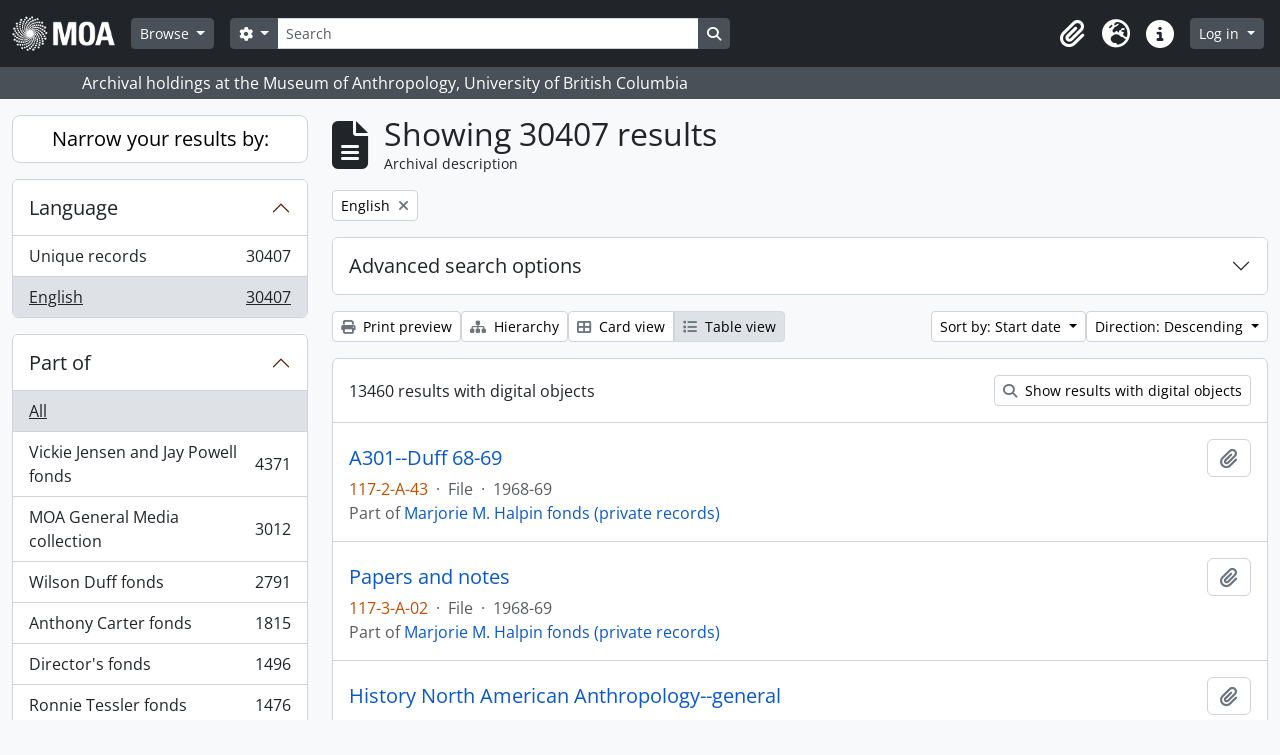

--- FILE ---
content_type: text/html; charset=utf-8
request_url: https://atom.moa.ubc.ca/index.php/informationobject/browse?view=table&languages=en&sortDir=desc&sf_culture=en&sort=startDate&topLod=0
body_size: 17067
content:
<!DOCTYPE html>
<html lang="en"
      dir="ltr"
      media="screen">
  <head>
        <script nonce=108f96f03244b4a8224acec1e9f5363e async src="https://www.googletagmanager.com/gtag/js?id="></script>
    <script nonce=108f96f03244b4a8224acec1e9f5363e>
    window.dataLayer = window.dataLayer || [];
    function gtag(){dataLayer.push(arguments);}
    gtag('js', new Date());
        gtag('config', '');
    </script>
    <meta charset="utf-8">
    <meta name="viewport" content="width=device-width, initial-scale=1">
    <title>Information object browse - Audrey and Harry Hawthorn Library and Archives</title>
                      <link rel="shortcut icon" href="/favicon.ico">
    <script defer src="/dist/js/vendor.bundle.0f9010a8851c963bf1c1.js"></script><script defer src="/dist/js/arDominionB5Plugin.bundle.f35dfa6a8681aaac95aa.js"></script><link href="/dist/css/arDominionB5Plugin.bundle.a287608095b6ba1a60b5.css" rel="stylesheet">
      </head>
  <body class="d-flex flex-column min-vh-100 informationobject browse show-edit-tooltips">
        <div class="visually-hidden-focusable p-3 border-bottom">
  <a class="btn btn-sm btn-secondary" href="#main-column">
    Skip to main content  </a>
</div>




  <style nonce=108f96f03244b4a8224acec1e9f5363e>
    #top-bar {
      background-color: #212529 !important;
    }
  </style>
<header id="top-bar" class="navbar navbar-expand-lg navbar-dark d-print-none" role="navigation" aria-label="Main navigation">
  <div class="container-fluid">
          <a class="navbar-brand d-flex flex-wrap flex-lg-nowrap align-items-center py-0 me-0" href="/index.php/" title="Home" rel="home">
                                            <img alt="AtoM logo" class="d-inline-block my-2 me-3" height="35" src="/uploads/r/static/conf/logo.png" />                      </a>
        <button class="navbar-toggler atom-btn-secondary my-2 me-1 px-1" type="button" data-bs-toggle="collapse" data-bs-target="#navbar-content" aria-controls="navbar-content" aria-expanded="false">
      <i 
        class="fas fa-2x fa-fw fa-bars" 
        data-bs-toggle="tooltip"
        data-bs-placement="bottom"
        title="Toggle navigation"
        aria-hidden="true">
      </i>
      <span class="visually-hidden">Toggle navigation</span>
    </button>
    <div class="collapse navbar-collapse flex-wrap justify-content-end me-1" id="navbar-content">
      <div class="d-flex flex-wrap flex-lg-nowrap flex-grow-1">
        <div class="dropdown my-2 me-3">
  <button class="btn btn-sm atom-btn-secondary dropdown-toggle" type="button" id="browse-menu" data-bs-toggle="dropdown" aria-expanded="false">
    Browse  </button>
  <ul class="dropdown-menu mt-2" aria-labelledby="browse-menu">
    <li>
      <h6 class="dropdown-header">
        Browse      </h6>
    </li>
                  <li id="node_browseInformationObjects">
          <a class="dropdown-item" href="/index.php/informationobject/browse" title="Archival Descriptions">Archival Descriptions</a>        </li>
                        <li id="node_browseActors">
          <a class="dropdown-item" href="/index.php/actor/browse" title="People/Organizations">People/Organizations</a>        </li>
                        <li id="node_browseSubjects">
          <a class="dropdown-item" href="/index.php/taxonomy/index/id/35" title="Subjects">Subjects</a>        </li>
                        <li id="node_browsePlaces">
          <a class="dropdown-item" href="/index.php/taxonomy/index/id/42" title="Places">Places</a>        </li>
                        <li id="node_browseDigitalObjects">
          <a class="dropdown-item" href="/index.php/informationobject/browse?view=card&amp;onlyMedia=1&amp;topLod=0" title="Digital objects">Digital objects</a>        </li>
            </ul>
</div>
        <form
  id="search-box"
  class="d-flex flex-grow-1 my-2"
  role="search"
  action="/index.php/informationobject/browse">
  <h2 class="visually-hidden">Search</h2>
  <input type="hidden" name="topLod" value="0">
  <input type="hidden" name="sort" value="relevance">
  <div class="input-group flex-nowrap">
    <button
      id="search-box-options"
      class="btn btn-sm atom-btn-secondary dropdown-toggle"
      type="button"
      data-bs-toggle="dropdown"
      data-bs-auto-close="outside"
      aria-expanded="false">
      <i class="fas fa-cog" aria-hidden="true"></i>
      <span class="visually-hidden">Search options</span>
    </button>
    <div class="dropdown-menu mt-2" aria-labelledby="search-box-options">
            <a class="dropdown-item" href="/index.php/informationobject/browse?showAdvanced=1&topLod=0">
        Advanced search      </a>
    </div>
    <input
      id="search-box-input"
      class="form-control form-control-sm dropdown-toggle"
      type="search"
      name="query"
      autocomplete="off"
      value=""
      placeholder="Search"
      data-url="/index.php/search/autocomplete"
      data-bs-toggle="dropdown"
      aria-label="Search"
      aria-expanded="false">
    <ul id="search-box-results" class="dropdown-menu mt-2" aria-labelledby="search-box-input"></ul>
    <button class="btn btn-sm atom-btn-secondary" type="submit">
      <i class="fas fa-search" aria-hidden="true"></i>
      <span class="visually-hidden">Search in browse page</span>
    </button>
  </div>
</form>
      </div>
      <div class="d-flex flex-nowrap flex-column flex-lg-row align-items-strech align-items-lg-center">
        <ul class="navbar-nav mx-lg-2">
                    <li class="nav-item dropdown d-flex flex-column">
  <a
    class="nav-link dropdown-toggle d-flex align-items-center p-0"
    href="#"
    id="clipboard-menu"
    role="button"
    data-bs-toggle="dropdown"
    aria-expanded="false"
    data-total-count-label="records added"
    data-alert-close="Close"
    data-load-alert-message="There was an error loading the clipboard content."
    data-export-alert-message="The clipboard is empty for this entity type."
    data-export-check-url="/index.php/clipboard/exportCheck"
    data-delete-alert-message="Note: clipboard items unclipped in this page will be removed from the clipboard when the page is refreshed. You can re-select them now, or reload the page to remove them completely. Using the sort or print preview buttons will also cause a page reload - so anything currently deselected will be lost!"
                data-show-accessions="0"
    >
    <i
      class="fas fa-2x fa-fw fa-paperclip px-0 px-lg-2 py-2"
      data-bs-toggle="tooltip"
      data-bs-placement="bottom"
      data-bs-custom-class="d-none d-lg-block"
      title="Clipboard"
      aria-hidden="true">
    </i>
    <span class="d-lg-none mx-1" aria-hidden="true">
      Clipboard    </span>
    <span class="visually-hidden">
      Clipboard    </span>
  </a>
  <ul class="dropdown-menu dropdown-menu-end mb-2" aria-labelledby="clipboard-menu">
    <li>
      <h6 class="dropdown-header">
        Clipboard      </h6>
    </li>
    <li class="text-muted text-nowrap px-3 pb-2">
      <span
        id="counts-block"
        data-information-object-label="Archival description count:&nbsp;"
        data-actor-object-label="Authority record count:&nbsp;"
        data-repository-object-label="Archival institution count:&nbsp;"
                >
      </span>
    </li>
                  <li id="node_clearClipboard">
          <a class="dropdown-item" href="/index.php/" title="Clear all selections">Clear all selections</a>        </li>
                        <li id="node_goToClipboard">
          <a class="dropdown-item" href="/index.php/clipboard/view" title="Go to clipboard">Go to clipboard</a>        </li>
                        <li id="node_loadClipboard">
          <a class="dropdown-item" href="/index.php/clipboard/load" title="Load clipboard">Load clipboard</a>        </li>
                        <li id="node_saveClipboard">
          <a class="dropdown-item" href="/index.php/clipboard/save" title="Save clipboard">Save clipboard</a>        </li>
            </ul>
</li>
                      <li class="nav-item dropdown d-flex flex-column">
  <a
    class="nav-link dropdown-toggle d-flex align-items-center p-0"
    href="#"
    id="language-menu"
    role="button"
    data-bs-toggle="dropdown"
    aria-expanded="false">
    <i
      class="fas fa-2x fa-fw fa-globe-europe px-0 px-lg-2 py-2"
      data-bs-toggle="tooltip"
      data-bs-placement="bottom"
      data-bs-custom-class="d-none d-lg-block"
      title="Language"
      aria-hidden="true">
    </i>
    <span class="d-lg-none mx-1" aria-hidden="true">
      Language    </span>
    <span class="visually-hidden">
      Language    </span>  
  </a>
  <ul class="dropdown-menu dropdown-menu-end mb-2" aria-labelledby="language-menu">
    <li>
      <h6 class="dropdown-header">
        Language      </h6>
    </li>
          <li>
        <a class="dropdown-item" href="/index.php/informationobject/browse?sf_culture=en&amp;view=table&amp;languages=en&amp;sortDir=desc&amp;sort=startDate&amp;topLod=0" title="English">English</a>      </li>
          <li>
        <a class="dropdown-item" href="/index.php/informationobject/browse?sf_culture=fr&amp;view=table&amp;languages=en&amp;sortDir=desc&amp;sort=startDate&amp;topLod=0" title="Français">Français</a>      </li>
          <li>
        <a class="dropdown-item" href="/index.php/informationobject/browse?sf_culture=es&amp;view=table&amp;languages=en&amp;sortDir=desc&amp;sort=startDate&amp;topLod=0" title="Español">Español</a>      </li>
          <li>
        <a class="dropdown-item" href="/index.php/informationobject/browse?sf_culture=nl&amp;view=table&amp;languages=en&amp;sortDir=desc&amp;sort=startDate&amp;topLod=0" title="Nederlands">Nederlands</a>      </li>
          <li>
        <a class="dropdown-item" href="/index.php/informationobject/browse?sf_culture=pt&amp;view=table&amp;languages=en&amp;sortDir=desc&amp;sort=startDate&amp;topLod=0" title="Português">Português</a>      </li>
      </ul>
</li>
                    <li class="nav-item dropdown d-flex flex-column">
  <a
    class="nav-link dropdown-toggle d-flex align-items-center p-0"
    href="#"
    id="quick-links-menu"
    role="button"
    data-bs-toggle="dropdown"
    aria-expanded="false">
    <i
      class="fas fa-2x fa-fw fa-info-circle px-0 px-lg-2 py-2"
      data-bs-toggle="tooltip"
      data-bs-placement="bottom"
      data-bs-custom-class="d-none d-lg-block"
      title="Quick links"
      aria-hidden="true">
    </i>
    <span class="d-lg-none mx-1" aria-hidden="true">
      Quick links    </span> 
    <span class="visually-hidden">
      Quick links    </span>
  </a>
  <ul class="dropdown-menu dropdown-menu-end mb-2" aria-labelledby="quick-links-menu">
    <li>
      <h6 class="dropdown-header">
        Quick links      </h6>
    </li>
                  <li id="node_home">
          <a class="dropdown-item" href="/index.php/" title="Home">Home</a>        </li>
                        <li id="node_about">
          <a class="dropdown-item" href="/index.php/about" title="About">About</a>        </li>
                                                      <li id="node_privacy">
          <a class="dropdown-item" href="/index.php/privacy" title="Privacy Policy">Privacy Policy</a>        </li>
            </ul>
</li>
        </ul>
              <div class="dropdown my-2">
    <button class="btn btn-sm atom-btn-secondary dropdown-toggle" type="button" id="user-menu" data-bs-toggle="dropdown" data-bs-auto-close="outside" aria-expanded="false">
      Log in    </button>
    <div class="dropdown-menu dropdown-menu-lg-end mt-2" aria-labelledby="user-menu">
      <div>
        <h6 class="dropdown-header">
          Have an account?        </h6>
      </div>
      <form class="mx-3 my-2" action="/index.php/user/login" method="post">        <input type="hidden" name="_csrf_token" value="67d38e41c8556a4c362d53900b53f65d" id="csrf_token" /><input type="hidden" name="next" value="https://atom.moa.ubc.ca/index.php/informationobject/browse?view=table&amp;languages=en&amp;sortDir=desc&amp;sf_culture=en&amp;sort=startDate&amp;topLod=0" id="next" />        <div class="mb-3"><label class="form-label" for="email">Email<span aria-hidden="true" class="text-primary ms-1" title="This field is required."><strong>*</strong></span><span class="visually-hidden">This field is required.</span></label><input type="text" name="email" class="form-control-sm form-control" id="email" /></div>        <div class="mb-3"><label class="form-label" for="password">Password<span aria-hidden="true" class="text-primary ms-1" title="This field is required."><strong>*</strong></span><span class="visually-hidden">This field is required.</span></label><input type="password" name="password" class="form-control-sm form-control" autocomplete="off" id="password" /></div>        <button class="btn btn-sm atom-btn-secondary" type="submit">
          Log in        </button>
      </form>
    </div>
  </div>
      </div>
    </div>
  </div>
</header>

  <div class="bg-secondary text-white d-print-none">
    <div class="container-xl py-1">
      Archival holdings at the Museum of Anthropology, University of British Columbia    </div>
  </div>
    
<div id="wrapper" class="container-xxl pt-3 flex-grow-1">
            <div class="row">
    <div id="sidebar" class="col-md-3">
      
    <h2 class="d-grid">
      <button
        class="btn btn-lg atom-btn-white collapsed text-wrap"
        type="button"
        data-bs-toggle="collapse"
        data-bs-target="#collapse-aggregations"
        aria-expanded="false"
        aria-controls="collapse-aggregations">
        Narrow your results by:      </button>
    </h2>

    <div class="collapse" id="collapse-aggregations">

      
      

<div class="accordion mb-3">
  <div class="accordion-item aggregation">
    <h2 class="accordion-header" id="heading-languages">
      <button
        class="accordion-button"
        type="button"
        data-bs-toggle="collapse"
        data-bs-target="#collapse-languages"
        aria-expanded="true"
        aria-controls="collapse-languages">
        Language      </button>
    </h2>
    <div
      id="collapse-languages"
      class="accordion-collapse collapse show list-group list-group-flush"
      aria-labelledby="heading-languages">
      
          
              
        <a class="list-group-item list-group-item-action d-flex justify-content-between align-items-center text-break" href="/index.php/informationobject/browse?view=table&amp;sortDir=desc&amp;sf_culture=en&amp;sort=startDate&amp;topLod=0" title="Unique records, 30407 results30407">Unique records<span class="visually-hidden">, 30407 results</span><span aria-hidden="true" class="ms-3 text-nowrap">30407</span></a>              
        <a class="list-group-item list-group-item-action d-flex justify-content-between align-items-center text-break active text-decoration-underline" href="/index.php/informationobject/browse?languages=en&amp;view=table&amp;sortDir=desc&amp;sf_culture=en&amp;sort=startDate&amp;topLod=0" title="English, 30407 results30407">English<span class="visually-hidden">, 30407 results</span><span aria-hidden="true" class="ms-3 text-nowrap">30407</span></a>          </div>
  </div>
</div>

      

<div class="accordion mb-3">
  <div class="accordion-item aggregation">
    <h2 class="accordion-header" id="heading-collection">
      <button
        class="accordion-button collapsed"
        type="button"
        data-bs-toggle="collapse"
        data-bs-target="#collapse-collection"
        aria-expanded="false"
        aria-controls="collapse-collection">
        Part of      </button>
    </h2>
    <div
      id="collapse-collection"
      class="accordion-collapse collapse list-group list-group-flush"
      aria-labelledby="heading-collection">
      
              <a class="list-group-item list-group-item-action d-flex justify-content-between align-items-center active text-decoration-underline" href="/index.php/informationobject/browse?view=table&amp;languages=en&amp;sortDir=desc&amp;sf_culture=en&amp;sort=startDate&amp;topLod=0" title="All">All</a>          
              
        <a class="list-group-item list-group-item-action d-flex justify-content-between align-items-center text-break" href="/index.php/informationobject/browse?collection=353&amp;view=table&amp;languages=en&amp;sortDir=desc&amp;sf_culture=en&amp;sort=startDate&amp;topLod=0" title="Vickie Jensen and Jay Powell fonds, 4371 results4371">Vickie Jensen and Jay Powell fonds<span class="visually-hidden">, 4371 results</span><span aria-hidden="true" class="ms-3 text-nowrap">4371</span></a>              
        <a class="list-group-item list-group-item-action d-flex justify-content-between align-items-center text-break" href="/index.php/informationobject/browse?collection=177857&amp;view=table&amp;languages=en&amp;sortDir=desc&amp;sf_culture=en&amp;sort=startDate&amp;topLod=0" title="MOA General Media collection, 3012 results3012">MOA General Media collection<span class="visually-hidden">, 3012 results</span><span aria-hidden="true" class="ms-3 text-nowrap">3012</span></a>              
        <a class="list-group-item list-group-item-action d-flex justify-content-between align-items-center text-break" href="/index.php/informationobject/browse?collection=84309&amp;view=table&amp;languages=en&amp;sortDir=desc&amp;sf_culture=en&amp;sort=startDate&amp;topLod=0" title="Wilson Duff fonds, 2791 results2791">Wilson Duff fonds<span class="visually-hidden">, 2791 results</span><span aria-hidden="true" class="ms-3 text-nowrap">2791</span></a>              
        <a class="list-group-item list-group-item-action d-flex justify-content-between align-items-center text-break" href="/index.php/informationobject/browse?collection=83388&amp;view=table&amp;languages=en&amp;sortDir=desc&amp;sf_culture=en&amp;sort=startDate&amp;topLod=0" title="Anthony Carter fonds, 1815 results1815">Anthony Carter fonds<span class="visually-hidden">, 1815 results</span><span aria-hidden="true" class="ms-3 text-nowrap">1815</span></a>              
        <a class="list-group-item list-group-item-action d-flex justify-content-between align-items-center text-break" href="/index.php/informationobject/browse?collection=104583&amp;view=table&amp;languages=en&amp;sortDir=desc&amp;sf_culture=en&amp;sort=startDate&amp;topLod=0" title="Director's fonds, 1496 results1496">Director's fonds<span class="visually-hidden">, 1496 results</span><span aria-hidden="true" class="ms-3 text-nowrap">1496</span></a>              
        <a class="list-group-item list-group-item-action d-flex justify-content-between align-items-center text-break" href="/index.php/informationobject/browse?collection=351&amp;view=table&amp;languages=en&amp;sortDir=desc&amp;sf_culture=en&amp;sort=startDate&amp;topLod=0" title="Ronnie Tessler fonds, 1476 results1476">Ronnie Tessler fonds<span class="visually-hidden">, 1476 results</span><span aria-hidden="true" class="ms-3 text-nowrap">1476</span></a>              
        <a class="list-group-item list-group-item-action d-flex justify-content-between align-items-center text-break" href="/index.php/informationobject/browse?collection=61133&amp;view=table&amp;languages=en&amp;sortDir=desc&amp;sf_culture=en&amp;sort=startDate&amp;topLod=0" title="William McLennan (MOA Curator) fonds, 1170 results1170">William McLennan (MOA Curator) fonds<span class="visually-hidden">, 1170 results</span><span aria-hidden="true" class="ms-3 text-nowrap">1170</span></a>              
        <a class="list-group-item list-group-item-action d-flex justify-content-between align-items-center text-break" href="/index.php/informationobject/browse?collection=103887&amp;view=table&amp;languages=en&amp;sortDir=desc&amp;sf_culture=en&amp;sort=startDate&amp;topLod=0" title="Public Programming and Education fonds, 1090 results1090">Public Programming and Education fonds<span class="visually-hidden">, 1090 results</span><span aria-hidden="true" class="ms-3 text-nowrap">1090</span></a>              
        <a class="list-group-item list-group-item-action d-flex justify-content-between align-items-center text-break" href="/index.php/informationobject/browse?collection=101716&amp;view=table&amp;languages=en&amp;sortDir=desc&amp;sf_culture=en&amp;sort=startDate&amp;topLod=0" title="Audrey Hawthorn (MOA Curator) fonds, 1069 results1069">Audrey Hawthorn (MOA Curator) fonds<span class="visually-hidden">, 1069 results</span><span aria-hidden="true" class="ms-3 text-nowrap">1069</span></a>              
        <a class="list-group-item list-group-item-action d-flex justify-content-between align-items-center text-break" href="/index.php/informationobject/browse?collection=350&amp;view=table&amp;languages=en&amp;sortDir=desc&amp;sf_culture=en&amp;sort=startDate&amp;topLod=0" title="Elizabeth Johnson fonds, 868 results868">Elizabeth Johnson fonds<span class="visually-hidden">, 868 results</span><span aria-hidden="true" class="ms-3 text-nowrap">868</span></a>          </div>
  </div>
</div>

      
      

<div class="accordion mb-3">
  <div class="accordion-item aggregation">
    <h2 class="accordion-header" id="heading-creators">
      <button
        class="accordion-button collapsed"
        type="button"
        data-bs-toggle="collapse"
        data-bs-target="#collapse-creators"
        aria-expanded="false"
        aria-controls="collapse-creators">
        creators      </button>
    </h2>
    <div
      id="collapse-creators"
      class="accordion-collapse collapse list-group list-group-flush"
      aria-labelledby="heading-creators">
      
              <a class="list-group-item list-group-item-action d-flex justify-content-between align-items-center active text-decoration-underline" href="/index.php/informationobject/browse?view=table&amp;languages=en&amp;sortDir=desc&amp;sf_culture=en&amp;sort=startDate&amp;topLod=0" title="All">All</a>          
              
        <a class="list-group-item list-group-item-action d-flex justify-content-between align-items-center text-break" href="/index.php/informationobject/browse?creators=83387&amp;view=table&amp;languages=en&amp;sortDir=desc&amp;sf_culture=en&amp;sort=startDate&amp;topLod=0" title="Anthony Carter, 1716 results1716">Anthony Carter<span class="visually-hidden">, 1716 results</span><span aria-hidden="true" class="ms-3 text-nowrap">1716</span></a>              
        <a class="list-group-item list-group-item-action d-flex justify-content-between align-items-center text-break" href="/index.php/informationobject/browse?creators=344&amp;view=table&amp;languages=en&amp;sortDir=desc&amp;sf_culture=en&amp;sort=startDate&amp;topLod=0" title="Fred Ryckman, 116 results116">Fred Ryckman<span class="visually-hidden">, 116 results</span><span aria-hidden="true" class="ms-3 text-nowrap">116</span></a>              
        <a class="list-group-item list-group-item-action d-flex justify-content-between align-items-center text-break" href="/index.php/informationobject/browse?creators=101825&amp;view=table&amp;languages=en&amp;sortDir=desc&amp;sf_culture=en&amp;sort=startDate&amp;topLod=0" title="Houston (family), 80 results80">Houston (family)<span class="visually-hidden">, 80 results</span><span aria-hidden="true" class="ms-3 text-nowrap">80</span></a>              
        <a class="list-group-item list-group-item-action d-flex justify-content-between align-items-center text-break" href="/index.php/informationobject/browse?creators=102898&amp;view=table&amp;languages=en&amp;sortDir=desc&amp;sf_culture=en&amp;sort=startDate&amp;topLod=0" title="Elizabeth Lominska Johnson, 80 results80">Elizabeth Lominska Johnson<span class="visually-hidden">, 80 results</span><span aria-hidden="true" class="ms-3 text-nowrap">80</span></a>              
        <a class="list-group-item list-group-item-action d-flex justify-content-between align-items-center text-break" href="/index.php/informationobject/browse?creators=102711&amp;view=table&amp;languages=en&amp;sortDir=desc&amp;sf_culture=en&amp;sort=startDate&amp;topLod=0" title="William Carr, 75 results75">William Carr<span class="visually-hidden">, 75 results</span><span aria-hidden="true" class="ms-3 text-nowrap">75</span></a>              
        <a class="list-group-item list-group-item-action d-flex justify-content-between align-items-center text-break" href="/index.php/informationobject/browse?creators=328&amp;view=table&amp;languages=en&amp;sortDir=desc&amp;sf_culture=en&amp;sort=startDate&amp;topLod=0" title="A.F.R. Wollaston, 68 results68">A.F.R. Wollaston<span class="visually-hidden">, 68 results</span><span aria-hidden="true" class="ms-3 text-nowrap">68</span></a>              
        <a class="list-group-item list-group-item-action d-flex justify-content-between align-items-center text-break" href="/index.php/informationobject/browse?creators=101573&amp;view=table&amp;languages=en&amp;sortDir=desc&amp;sf_culture=en&amp;sort=startDate&amp;topLod=0" title="Bob Kingsmill, 64 results64">Bob Kingsmill<span class="visually-hidden">, 64 results</span><span aria-hidden="true" class="ms-3 text-nowrap">64</span></a>              
        <a class="list-group-item list-group-item-action d-flex justify-content-between align-items-center text-break" href="/index.php/informationobject/browse?creators=102600&amp;view=table&amp;languages=en&amp;sortDir=desc&amp;sf_culture=en&amp;sort=startDate&amp;topLod=0" title="Mildred Laurie, 61 results61">Mildred Laurie<span class="visually-hidden">, 61 results</span><span aria-hidden="true" class="ms-3 text-nowrap">61</span></a>              
        <a class="list-group-item list-group-item-action d-flex justify-content-between align-items-center text-break" href="/index.php/informationobject/browse?creators=103804&amp;view=table&amp;languages=en&amp;sortDir=desc&amp;sf_culture=en&amp;sort=startDate&amp;topLod=0" title="Asia-Pacific Economic Cooperation (APEC), 55 results55">Asia-Pacific Economic Cooperation (APEC)<span class="visually-hidden">, 55 results</span><span aria-hidden="true" class="ms-3 text-nowrap">55</span></a>              
        <a class="list-group-item list-group-item-action d-flex justify-content-between align-items-center text-break" href="/index.php/informationobject/browse?creators=84025&amp;view=table&amp;languages=en&amp;sortDir=desc&amp;sf_culture=en&amp;sort=startDate&amp;topLod=0" title="David Cunningham, 51 results51">David Cunningham<span class="visually-hidden">, 51 results</span><span aria-hidden="true" class="ms-3 text-nowrap">51</span></a>          </div>
  </div>
</div>

      

<div class="accordion mb-3">
  <div class="accordion-item aggregation">
    <h2 class="accordion-header" id="heading-names">
      <button
        class="accordion-button collapsed"
        type="button"
        data-bs-toggle="collapse"
        data-bs-target="#collapse-names"
        aria-expanded="false"
        aria-controls="collapse-names">
        names      </button>
    </h2>
    <div
      id="collapse-names"
      class="accordion-collapse collapse list-group list-group-flush"
      aria-labelledby="heading-names">
      
              <a class="list-group-item list-group-item-action d-flex justify-content-between align-items-center active text-decoration-underline" href="/index.php/informationobject/browse?view=table&amp;languages=en&amp;sortDir=desc&amp;sf_culture=en&amp;sort=startDate&amp;topLod=0" title="All">All</a>          
              
        <a class="list-group-item list-group-item-action d-flex justify-content-between align-items-center text-break" href="/index.php/informationobject/browse?names=87343&amp;view=table&amp;languages=en&amp;sortDir=desc&amp;sf_culture=en&amp;sort=startDate&amp;topLod=0" title="Native Education College, 2780 results2780">Native Education College<span class="visually-hidden">, 2780 results</span><span aria-hidden="true" class="ms-3 text-nowrap">2780</span></a>              
        <a class="list-group-item list-group-item-action d-flex justify-content-between align-items-center text-break" href="/index.php/informationobject/browse?names=86934&amp;view=table&amp;languages=en&amp;sortDir=desc&amp;sf_culture=en&amp;sort=startDate&amp;topLod=0" title="Norman Tait, 2293 results2293">Norman Tait<span class="visually-hidden">, 2293 results</span><span aria-hidden="true" class="ms-3 text-nowrap">2293</span></a>              
        <a class="list-group-item list-group-item-action d-flex justify-content-between align-items-center text-break" href="/index.php/informationobject/browse?names=90331&amp;view=table&amp;languages=en&amp;sortDir=desc&amp;sf_culture=en&amp;sort=startDate&amp;topLod=0" title="Isaac Tait, 2123 results2123">Isaac Tait<span class="visually-hidden">, 2123 results</span><span aria-hidden="true" class="ms-3 text-nowrap">2123</span></a>              
        <a class="list-group-item list-group-item-action d-flex justify-content-between align-items-center text-break" href="/index.php/informationobject/browse?names=90330&amp;view=table&amp;languages=en&amp;sortDir=desc&amp;sf_culture=en&amp;sort=startDate&amp;topLod=0" title="Wayne Young, 2120 results2120">Wayne Young<span class="visually-hidden">, 2120 results</span><span aria-hidden="true" class="ms-3 text-nowrap">2120</span></a>              
        <a class="list-group-item list-group-item-action d-flex justify-content-between align-items-center text-break" href="/index.php/informationobject/browse?names=90332&amp;view=table&amp;languages=en&amp;sortDir=desc&amp;sf_culture=en&amp;sort=startDate&amp;topLod=0" title="Robert (Chip) Tait, 2120 results2120">Robert (Chip) Tait<span class="visually-hidden">, 2120 results</span><span aria-hidden="true" class="ms-3 text-nowrap">2120</span></a>              
        <a class="list-group-item list-group-item-action d-flex justify-content-between align-items-center text-break" href="/index.php/informationobject/browse?names=96045&amp;view=table&amp;languages=en&amp;sortDir=desc&amp;sf_culture=en&amp;sort=startDate&amp;topLod=0" title="Harry (Hammy) Martin, 1980 results1980">Harry (Hammy) Martin<span class="visually-hidden">, 1980 results</span><span aria-hidden="true" class="ms-3 text-nowrap">1980</span></a>              
        <a class="list-group-item list-group-item-action d-flex justify-content-between align-items-center text-break" href="/index.php/informationobject/browse?names=81578&amp;view=table&amp;languages=en&amp;sortDir=desc&amp;sf_culture=en&amp;sort=startDate&amp;topLod=0" title="Doug Cranmer, 245 results245">Doug Cranmer<span class="visually-hidden">, 245 results</span><span aria-hidden="true" class="ms-3 text-nowrap">245</span></a>              
        <a class="list-group-item list-group-item-action d-flex justify-content-between align-items-center text-break" href="/index.php/informationobject/browse?names=177360&amp;view=table&amp;languages=en&amp;sortDir=desc&amp;sf_culture=en&amp;sort=startDate&amp;topLod=0" title="Mungo Martin, 159 results159">Mungo Martin<span class="visually-hidden">, 159 results</span><span aria-hidden="true" class="ms-3 text-nowrap">159</span></a>              
        <a class="list-group-item list-group-item-action d-flex justify-content-between align-items-center text-break" href="/index.php/informationobject/browse?names=81598&amp;view=table&amp;languages=en&amp;sortDir=desc&amp;sf_culture=en&amp;sort=startDate&amp;topLod=0" title="Robert Davidson, 139 results139">Robert Davidson<span class="visually-hidden">, 139 results</span><span aria-hidden="true" class="ms-3 text-nowrap">139</span></a>              
        <a class="list-group-item list-group-item-action d-flex justify-content-between align-items-center text-break" href="/index.php/informationobject/browse?names=61426&amp;view=table&amp;languages=en&amp;sortDir=desc&amp;sf_culture=en&amp;sort=startDate&amp;topLod=0" title="Bill Reid, 132 results132">Bill Reid<span class="visually-hidden">, 132 results</span><span aria-hidden="true" class="ms-3 text-nowrap">132</span></a>          </div>
  </div>
</div>

      

<div class="accordion mb-3">
  <div class="accordion-item aggregation">
    <h2 class="accordion-header" id="heading-places">
      <button
        class="accordion-button collapsed"
        type="button"
        data-bs-toggle="collapse"
        data-bs-target="#collapse-places"
        aria-expanded="false"
        aria-controls="collapse-places">
        places      </button>
    </h2>
    <div
      id="collapse-places"
      class="accordion-collapse collapse list-group list-group-flush"
      aria-labelledby="heading-places">
      
              <a class="list-group-item list-group-item-action d-flex justify-content-between align-items-center active text-decoration-underline" href="/index.php/informationobject/browse?view=table&amp;languages=en&amp;sortDir=desc&amp;sf_culture=en&amp;sort=startDate&amp;topLod=0" title="All">All</a>          
              
        <a class="list-group-item list-group-item-action d-flex justify-content-between align-items-center text-break" href="/index.php/informationobject/browse?places=416259&amp;view=table&amp;languages=en&amp;sortDir=desc&amp;sf_culture=en&amp;sort=startDate&amp;topLod=0" title="North America, 4959 results4959">North America<span class="visually-hidden">, 4959 results</span><span aria-hidden="true" class="ms-3 text-nowrap">4959</span></a>              
        <a class="list-group-item list-group-item-action d-flex justify-content-between align-items-center text-break" href="/index.php/informationobject/browse?places=76827&amp;view=table&amp;languages=en&amp;sortDir=desc&amp;sf_culture=en&amp;sort=startDate&amp;topLod=0" title="Canada, 4892 results4892">Canada<span class="visually-hidden">, 4892 results</span><span aria-hidden="true" class="ms-3 text-nowrap">4892</span></a>              
        <a class="list-group-item list-group-item-action d-flex justify-content-between align-items-center text-break" href="/index.php/informationobject/browse?places=76825&amp;view=table&amp;languages=en&amp;sortDir=desc&amp;sf_culture=en&amp;sort=startDate&amp;topLod=0" title="British Columbia, 3798 results3798">British Columbia<span class="visually-hidden">, 3798 results</span><span aria-hidden="true" class="ms-3 text-nowrap">3798</span></a>              
        <a class="list-group-item list-group-item-action d-flex justify-content-between align-items-center text-break" href="/index.php/informationobject/browse?places=228&amp;view=table&amp;languages=en&amp;sortDir=desc&amp;sf_culture=en&amp;sort=startDate&amp;topLod=0" title="Vancouver, 1091 results1091">Vancouver<span class="visually-hidden">, 1091 results</span><span aria-hidden="true" class="ms-3 text-nowrap">1091</span></a>              
        <a class="list-group-item list-group-item-action d-flex justify-content-between align-items-center text-break" href="/index.php/informationobject/browse?places=155543&amp;view=table&amp;languages=en&amp;sortDir=desc&amp;sf_culture=en&amp;sort=startDate&amp;topLod=0" title="Québec, 945 results945">Québec<span class="visually-hidden">, 945 results</span><span aria-hidden="true" class="ms-3 text-nowrap">945</span></a>              
        <a class="list-group-item list-group-item-action d-flex justify-content-between align-items-center text-break" href="/index.php/informationobject/browse?places=155544&amp;view=table&amp;languages=en&amp;sortDir=desc&amp;sf_culture=en&amp;sort=startDate&amp;topLod=0" title="Montréal, 934 results934">Montréal<span class="visually-hidden">, 934 results</span><span aria-hidden="true" class="ms-3 text-nowrap">934</span></a>              
        <a class="list-group-item list-group-item-action d-flex justify-content-between align-items-center text-break" href="/index.php/informationobject/browse?places=82596&amp;view=table&amp;languages=en&amp;sortDir=desc&amp;sf_culture=en&amp;sort=startDate&amp;topLod=0" title="Alert Bay, 642 results642">Alert Bay<span class="visually-hidden">, 642 results</span><span aria-hidden="true" class="ms-3 text-nowrap">642</span></a>              
        <a class="list-group-item list-group-item-action d-flex justify-content-between align-items-center text-break" href="/index.php/informationobject/browse?places=78201&amp;view=table&amp;languages=en&amp;sortDir=desc&amp;sf_culture=en&amp;sort=startDate&amp;topLod=0" title="Haida Gwaii, 435 results435">Haida Gwaii<span class="visually-hidden">, 435 results</span><span aria-hidden="true" class="ms-3 text-nowrap">435</span></a>              
        <a class="list-group-item list-group-item-action d-flex justify-content-between align-items-center text-break" href="/index.php/informationobject/browse?places=416246&amp;view=table&amp;languages=en&amp;sortDir=desc&amp;sf_culture=en&amp;sort=startDate&amp;topLod=0" title="Asia, 361 results361">Asia<span class="visually-hidden">, 361 results</span><span aria-hidden="true" class="ms-3 text-nowrap">361</span></a>              
        <a class="list-group-item list-group-item-action d-flex justify-content-between align-items-center text-break" href="/index.php/informationobject/browse?places=101744&amp;view=table&amp;languages=en&amp;sortDir=desc&amp;sf_culture=en&amp;sort=startDate&amp;topLod=0" title="Vancouver Island, 268 results268">Vancouver Island<span class="visually-hidden">, 268 results</span><span aria-hidden="true" class="ms-3 text-nowrap">268</span></a>          </div>
  </div>
</div>

      

<div class="accordion mb-3">
  <div class="accordion-item aggregation">
    <h2 class="accordion-header" id="heading-subjects">
      <button
        class="accordion-button collapsed"
        type="button"
        data-bs-toggle="collapse"
        data-bs-target="#collapse-subjects"
        aria-expanded="false"
        aria-controls="collapse-subjects">
        keywords      </button>
    </h2>
    <div
      id="collapse-subjects"
      class="accordion-collapse collapse list-group list-group-flush"
      aria-labelledby="heading-subjects">
      
              <a class="list-group-item list-group-item-action d-flex justify-content-between align-items-center active text-decoration-underline" href="/index.php/informationobject/browse?view=table&amp;languages=en&amp;sortDir=desc&amp;sf_culture=en&amp;sort=startDate&amp;topLod=0" title="All">All</a>          
              
        <a class="list-group-item list-group-item-action d-flex justify-content-between align-items-center text-break" href="/index.php/informationobject/browse?subjects=156577&amp;view=table&amp;languages=en&amp;sortDir=desc&amp;sf_culture=en&amp;sort=startDate&amp;topLod=0" title="Museum of Anthropology, 3030 results3030">Museum of Anthropology<span class="visually-hidden">, 3030 results</span><span aria-hidden="true" class="ms-3 text-nowrap">3030</span></a>              
        <a class="list-group-item list-group-item-action d-flex justify-content-between align-items-center text-break" href="/index.php/informationobject/browse?subjects=81594&amp;view=table&amp;languages=en&amp;sortDir=desc&amp;sf_culture=en&amp;sort=startDate&amp;topLod=0" title="Museum exhibitions, 2474 results2474">Museum exhibitions<span class="visually-hidden">, 2474 results</span><span aria-hidden="true" class="ms-3 text-nowrap">2474</span></a>              
        <a class="list-group-item list-group-item-action d-flex justify-content-between align-items-center text-break" href="/index.php/informationobject/browse?subjects=83357&amp;view=table&amp;languages=en&amp;sortDir=desc&amp;sf_culture=en&amp;sort=startDate&amp;topLod=0" title="Cultural groups, 2243 results2243">Cultural groups<span class="visually-hidden">, 2243 results</span><span aria-hidden="true" class="ms-3 text-nowrap">2243</span></a>              
        <a class="list-group-item list-group-item-action d-flex justify-content-between align-items-center text-break" href="/index.php/informationobject/browse?subjects=81660&amp;view=table&amp;languages=en&amp;sortDir=desc&amp;sf_culture=en&amp;sort=startDate&amp;topLod=0" title="First Nations, 2157 results2157">First Nations<span class="visually-hidden">, 2157 results</span><span aria-hidden="true" class="ms-3 text-nowrap">2157</span></a>              
        <a class="list-group-item list-group-item-action d-flex justify-content-between align-items-center text-break" href="/index.php/informationobject/browse?subjects=81340&amp;view=table&amp;languages=en&amp;sortDir=desc&amp;sf_culture=en&amp;sort=startDate&amp;topLod=0" title="Carving, 1530 results1530">Carving<span class="visually-hidden">, 1530 results</span><span aria-hidden="true" class="ms-3 text-nowrap">1530</span></a>              
        <a class="list-group-item list-group-item-action d-flex justify-content-between align-items-center text-break" href="/index.php/informationobject/browse?subjects=132897&amp;view=table&amp;languages=en&amp;sortDir=desc&amp;sf_culture=en&amp;sort=startDate&amp;topLod=0" title="Totem poles, 1429 results1429">Totem poles<span class="visually-hidden">, 1429 results</span><span aria-hidden="true" class="ms-3 text-nowrap">1429</span></a>              
        <a class="list-group-item list-group-item-action d-flex justify-content-between align-items-center text-break" href="/index.php/informationobject/browse?subjects=351098&amp;view=table&amp;languages=en&amp;sortDir=desc&amp;sf_culture=en&amp;sort=startDate&amp;topLod=0" title="Man and His World, 817 results817">Man and His World<span class="visually-hidden">, 817 results</span><span aria-hidden="true" class="ms-3 text-nowrap">817</span></a>              
        <a class="list-group-item list-group-item-action d-flex justify-content-between align-items-center text-break" href="/index.php/informationobject/browse?subjects=82398&amp;view=table&amp;languages=en&amp;sortDir=desc&amp;sf_culture=en&amp;sort=startDate&amp;topLod=0" title="Kwakwa̱ka̱ʼwakw, 767 results767">Kwakwa̱ka̱ʼwakw<span class="visually-hidden">, 767 results</span><span aria-hidden="true" class="ms-3 text-nowrap">767</span></a>              
        <a class="list-group-item list-group-item-action d-flex justify-content-between align-items-center text-break" href="/index.php/informationobject/browse?subjects=77248&amp;view=table&amp;languages=en&amp;sortDir=desc&amp;sf_culture=en&amp;sort=startDate&amp;topLod=0" title="Material culture, 722 results722">Material culture<span class="visually-hidden">, 722 results</span><span aria-hidden="true" class="ms-3 text-nowrap">722</span></a>              
        <a class="list-group-item list-group-item-action d-flex justify-content-between align-items-center text-break" href="/index.php/informationobject/browse?subjects=80127&amp;view=table&amp;languages=en&amp;sortDir=desc&amp;sf_culture=en&amp;sort=startDate&amp;topLod=0" title="Buildings and structures, 584 results584">Buildings and structures<span class="visually-hidden">, 584 results</span><span aria-hidden="true" class="ms-3 text-nowrap">584</span></a>          </div>
  </div>
</div>

      

<div class="accordion mb-3">
  <div class="accordion-item aggregation">
    <h2 class="accordion-header" id="heading-genres">
      <button
        class="accordion-button collapsed"
        type="button"
        data-bs-toggle="collapse"
        data-bs-target="#collapse-genres"
        aria-expanded="false"
        aria-controls="collapse-genres">
        Genre      </button>
    </h2>
    <div
      id="collapse-genres"
      class="accordion-collapse collapse list-group list-group-flush"
      aria-labelledby="heading-genres">
      
              <a class="list-group-item list-group-item-action d-flex justify-content-between align-items-center active text-decoration-underline" href="/index.php/informationobject/browse?view=table&amp;languages=en&amp;sortDir=desc&amp;sf_culture=en&amp;sort=startDate&amp;topLod=0" title="All">All</a>          
              
        <a class="list-group-item list-group-item-action d-flex justify-content-between align-items-center text-break" href="/index.php/informationobject/browse?genres=108693&amp;view=table&amp;languages=en&amp;sortDir=desc&amp;sf_culture=en&amp;sort=startDate&amp;topLod=0" title="Photographs, 4 results4">Photographs<span class="visually-hidden">, 4 results</span><span aria-hidden="true" class="ms-3 text-nowrap">4</span></a>              
        <a class="list-group-item list-group-item-action d-flex justify-content-between align-items-center text-break" href="/index.php/informationobject/browse?genres=108671&amp;view=table&amp;languages=en&amp;sortDir=desc&amp;sf_culture=en&amp;sort=startDate&amp;topLod=0" title="Clippings, 1 results1">Clippings<span class="visually-hidden">, 1 results</span><span aria-hidden="true" class="ms-3 text-nowrap">1</span></a>              
        <a class="list-group-item list-group-item-action d-flex justify-content-between align-items-center text-break" href="/index.php/informationobject/browse?genres=108699&amp;view=table&amp;languages=en&amp;sortDir=desc&amp;sf_culture=en&amp;sort=startDate&amp;topLod=0" title="Prints, 1 results1">Prints<span class="visually-hidden">, 1 results</span><span aria-hidden="true" class="ms-3 text-nowrap">1</span></a>          </div>
  </div>
</div>

      

<div class="accordion mb-3">
  <div class="accordion-item aggregation">
    <h2 class="accordion-header" id="heading-levels">
      <button
        class="accordion-button collapsed"
        type="button"
        data-bs-toggle="collapse"
        data-bs-target="#collapse-levels"
        aria-expanded="false"
        aria-controls="collapse-levels">
        Level of description      </button>
    </h2>
    <div
      id="collapse-levels"
      class="accordion-collapse collapse list-group list-group-flush"
      aria-labelledby="heading-levels">
      
              <a class="list-group-item list-group-item-action d-flex justify-content-between align-items-center active text-decoration-underline" href="/index.php/informationobject/browse?view=table&amp;languages=en&amp;sortDir=desc&amp;sf_culture=en&amp;sort=startDate&amp;topLod=0" title="All">All</a>          
              
        <a class="list-group-item list-group-item-action d-flex justify-content-between align-items-center text-break" href="/index.php/informationobject/browse?levels=199&amp;view=table&amp;languages=en&amp;sortDir=desc&amp;sf_culture=en&amp;sort=startDate&amp;topLod=0" title="Item, 13982 results13982">Item<span class="visually-hidden">, 13982 results</span><span aria-hidden="true" class="ms-3 text-nowrap">13982</span></a>              
        <a class="list-group-item list-group-item-action d-flex justify-content-between align-items-center text-break" href="/index.php/informationobject/browse?levels=198&amp;view=table&amp;languages=en&amp;sortDir=desc&amp;sf_culture=en&amp;sort=startDate&amp;topLod=0" title="File, 13590 results13590">File<span class="visually-hidden">, 13590 results</span><span aria-hidden="true" class="ms-3 text-nowrap">13590</span></a>              
        <a class="list-group-item list-group-item-action d-flex justify-content-between align-items-center text-break" href="/index.php/informationobject/browse?levels=61480&amp;view=table&amp;languages=en&amp;sortDir=desc&amp;sf_culture=en&amp;sort=startDate&amp;topLod=0" title="Part, 1423 results1423">Part<span class="visually-hidden">, 1423 results</span><span aria-hidden="true" class="ms-3 text-nowrap">1423</span></a>              
        <a class="list-group-item list-group-item-action d-flex justify-content-between align-items-center text-break" href="/index.php/informationobject/browse?levels=398608&amp;view=table&amp;languages=en&amp;sortDir=desc&amp;sf_culture=en&amp;sort=startDate&amp;topLod=0" title="Subseries, 859 results859">Subseries<span class="visually-hidden">, 859 results</span><span aria-hidden="true" class="ms-3 text-nowrap">859</span></a>              
        <a class="list-group-item list-group-item-action d-flex justify-content-between align-items-center text-break" href="/index.php/informationobject/browse?levels=398607&amp;view=table&amp;languages=en&amp;sortDir=desc&amp;sf_culture=en&amp;sort=startDate&amp;topLod=0" title="Series, 312 results312">Series<span class="visually-hidden">, 312 results</span><span aria-hidden="true" class="ms-3 text-nowrap">312</span></a>              
        <a class="list-group-item list-group-item-action d-flex justify-content-between align-items-center text-break" href="/index.php/informationobject/browse?levels=398604&amp;view=table&amp;languages=en&amp;sortDir=desc&amp;sf_culture=en&amp;sort=startDate&amp;topLod=0" title="Fonds, 123 results123">Fonds<span class="visually-hidden">, 123 results</span><span aria-hidden="true" class="ms-3 text-nowrap">123</span></a>              
        <a class="list-group-item list-group-item-action d-flex justify-content-between align-items-center text-break" href="/index.php/informationobject/browse?levels=78045&amp;view=table&amp;languages=en&amp;sortDir=desc&amp;sf_culture=en&amp;sort=startDate&amp;topLod=0" title="Sub subseries, 39 results39">Sub subseries<span class="visually-hidden">, 39 results</span><span aria-hidden="true" class="ms-3 text-nowrap">39</span></a>              
        <a class="list-group-item list-group-item-action d-flex justify-content-between align-items-center text-break" href="/index.php/informationobject/browse?levels=398606&amp;view=table&amp;languages=en&amp;sortDir=desc&amp;sf_culture=en&amp;sort=startDate&amp;topLod=0" title="Collection, 32 results32">Collection<span class="visually-hidden">, 32 results</span><span aria-hidden="true" class="ms-3 text-nowrap">32</span></a>              
        <a class="list-group-item list-group-item-action d-flex justify-content-between align-items-center text-break" href="/index.php/informationobject/browse?levels=82909&amp;view=table&amp;languages=en&amp;sortDir=desc&amp;sf_culture=en&amp;sort=startDate&amp;topLod=0" title="Folder, 10 results10">Folder<span class="visually-hidden">, 10 results</span><span aria-hidden="true" class="ms-3 text-nowrap">10</span></a>              
        <a class="list-group-item list-group-item-action d-flex justify-content-between align-items-center text-break" href="/index.php/informationobject/browse?levels=398605&amp;view=table&amp;languages=en&amp;sortDir=desc&amp;sf_culture=en&amp;sort=startDate&amp;topLod=0" title="Sous-fonds, 2 results2">Sous-fonds<span class="visually-hidden">, 2 results</span><span aria-hidden="true" class="ms-3 text-nowrap">2</span></a>          </div>
  </div>
</div>

      

<div class="accordion mb-3">
  <div class="accordion-item aggregation">
    <h2 class="accordion-header" id="heading-mediatypes">
      <button
        class="accordion-button collapsed"
        type="button"
        data-bs-toggle="collapse"
        data-bs-target="#collapse-mediatypes"
        aria-expanded="false"
        aria-controls="collapse-mediatypes">
        media types      </button>
    </h2>
    <div
      id="collapse-mediatypes"
      class="accordion-collapse collapse list-group list-group-flush"
      aria-labelledby="heading-mediatypes">
      
              <a class="list-group-item list-group-item-action d-flex justify-content-between align-items-center active text-decoration-underline" href="/index.php/informationobject/browse?view=table&amp;languages=en&amp;sortDir=desc&amp;sf_culture=en&amp;sort=startDate&amp;topLod=0" title="All">All</a>          
              
        <a class="list-group-item list-group-item-action d-flex justify-content-between align-items-center text-break" href="/index.php/informationobject/browse?mediatypes=136&amp;view=table&amp;languages=en&amp;sortDir=desc&amp;sf_culture=en&amp;sort=startDate&amp;topLod=0" title="Image, 11933 results11933">Image<span class="visually-hidden">, 11933 results</span><span aria-hidden="true" class="ms-3 text-nowrap">11933</span></a>              
        <a class="list-group-item list-group-item-action d-flex justify-content-between align-items-center text-break" href="/index.php/informationobject/browse?mediatypes=137&amp;view=table&amp;languages=en&amp;sortDir=desc&amp;sf_culture=en&amp;sort=startDate&amp;topLod=0" title="Text, 1527 results1527">Text<span class="visually-hidden">, 1527 results</span><span aria-hidden="true" class="ms-3 text-nowrap">1527</span></a>          </div>
  </div>
</div>

    </div>

      </div>
    <div id="main-column" role="main" class="col-md-9">
        
  <div class="multiline-header d-flex align-items-center mb-3">
    <i class="fas fa-3x fa-file-alt me-3" aria-hidden="true"></i>
    <div class="d-flex flex-column">
      <h1 class="mb-0" aria-describedby="heading-label">
                  Showing 30407 results              </h1>
      <span class="small" id="heading-label">
        Archival description      </span>
    </div>
  </div>
        <div class="d-flex flex-wrap gap-2">
    
                            <a 
  href="/index.php/informationobject/browse?view=table&sortDir=desc&sf_culture=en&sort=startDate&topLod=0"
  class="btn btn-sm atom-btn-white align-self-start mw-100 filter-tag d-flex">
  <span class="visually-hidden">
    Remove filter:  </span>
  <span class="text-truncate d-inline-block">
    English  </span>
  <i aria-hidden="true" class="fas fa-times ms-2 align-self-center"></i>
</a>
        </div>

      
  <div class="accordion mb-3 adv-search" role="search">
  <div class="accordion-item">
    <h2 class="accordion-header" id="heading-adv-search">
      <button class="accordion-button collapsed" type="button" data-bs-toggle="collapse" data-bs-target="#collapse-adv-search" aria-expanded="false" aria-controls="collapse-adv-search" data-cy="advanced-search-toggle">
        Advanced search options      </button>
    </h2>
    <div id="collapse-adv-search" class="accordion-collapse collapse" aria-labelledby="heading-adv-search">
      <div class="accordion-body">
        <form name="advanced-search-form" method="get" action="/index.php/informationobject/browse">
                      <input type="hidden" name="view" value="table"/>
                      <input type="hidden" name="languages" value="en"/>
                      <input type="hidden" name="sort" value="startDate"/>
          
          <h5>Find results with:</h5>

          <div class="criteria mb-4">

            
              
            
            
            <div class="criterion row align-items-center">

              <div class="col-xl-auto mb-3 adv-search-boolean">
                <select class="form-select" name="so0">
                  <option value="and">and</option>
                  <option value="or">or</option>
                  <option value="not">not</option>
                </select>
              </div>

              <div class="col-xl-auto flex-grow-1 mb-3">
                <input class="form-control" type="text" aria-label="Search" placeholder="Search" name="sq0">
              </div>

              <div class="col-xl-auto mb-3 text-center">
                <span class="form-text">in</span>
              </div>

              <div class="col-xl-auto mb-3">
                <select class="form-select" name="sf0">
                                      <option value="">
                      Any field                    </option>
                                      <option value="title">
                      Title                    </option>
                                      <option value="archivalHistory">
                      Archival history                    </option>
                                      <option value="scopeAndContent">
                      Scope and content                    </option>
                                      <option value="extentAndMedium">
                      Extent and medium                    </option>
                                      <option value="subject">
                      Subject access points                    </option>
                                      <option value="name">
                      Name access points                    </option>
                                      <option value="place">
                      Place access points                    </option>
                                      <option value="genre">
                      Genre access points                    </option>
                                      <option value="identifier">
                      Identifier                    </option>
                                      <option value="referenceCode">
                      Reference code                    </option>
                                      <option value="digitalObjectTranscript">
                      Digital object text                    </option>
                                      <option value="creator">
                      Creator                    </option>
                                      <option value="findingAidTranscript">
                      Finding aid text                    </option>
                                      <option value="allExceptFindingAidTranscript">
                      Any field except finding aid text                    </option>
                                  </select>
              </div>

              <div class="col-xl-auto mb-3">
                <a href="#" class="d-none d-xl-block delete-criterion" aria-label="Delete criterion">
                  <i aria-hidden="true" class="fas fa-times text-muted"></i>
                </a>
                <a href="#" class="d-xl-none delete-criterion btn btn-outline-danger w-100 mb-3">
                  Delete criterion                </a>
              </div>

            </div>

            <div class="add-new-criteria mb-3">
              <a id="add-criterion-dropdown-menu" class="btn atom-btn-white dropdown-toggle" href="#" role="button" data-bs-toggle="dropdown" aria-expanded="false">Add new criteria</a>
              <ul class="dropdown-menu mt-2" aria-labelledby="add-criterion-dropdown-menu">
                <li><a class="dropdown-item" href="#" id="add-criterion-and">And</a></li>
                <li><a class="dropdown-item" href="#" id="add-criterion-or">Or</a></li>
                <li><a class="dropdown-item" href="#" id="add-criterion-not">Not</a></li>
              </ul>
            </div>

          </div>

          <h5>Limit results to:</h5>

          <div class="criteria mb-4">

            
            <div class="mb-3"><label class="form-label" for="collection">Top-level description</label><select name="collection" class="form-autocomplete form-control" id="collection">

</select><input class="list" type="hidden" value="/index.php/informationobject/autocomplete?parent=1&filterDrafts=1"></div>
          </div>

          <h5>Filter results by:</h5>

          <div class="criteria mb-4">

            <div class="row">

              
              <div class="col-md-4">
                <div class="mb-3"><label class="form-label" for="levels">Level of description</label><select name="levels" class="form-select" id="levels">
<option value="" selected="selected"></option>
<option value="398606">Collection</option>
<option value="198">File</option>
<option value="82909">Folder</option>
<option value="398604">Fonds</option>
<option value="199">Item</option>
<option value="61480">Part</option>
<option value="398607">Series</option>
<option value="398605">Sous-fonds</option>
<option value="78045">Sub subseries</option>
<option value="398608">Subseries</option>
</select></div>              </div>
              

              <div class="col-md-4">
                <div class="mb-3"><label class="form-label" for="onlyMedia">digital objects available</label><select name="onlyMedia" class="form-select" id="onlyMedia">
<option value="" selected="selected"></option>
<option value="1">Yes</option>
<option value="0">No</option>
</select></div>              </div>

                              <div class="col-md-4">
                  <div class="mb-3"><label class="form-label" for="findingAidStatus">Finding aid</label><select name="findingAidStatus" class="form-select" id="findingAidStatus">
<option value="" selected="selected"></option>
<option value="yes">Yes</option>
<option value="no">No</option>
<option value="generated">Generated</option>
<option value="uploaded">Uploaded</option>
</select></div>                </div>
              
            </div>

            <div class="row">

                              <div class="col-md-6">
                  <div class="mb-3"><label class="form-label" for="copyrightStatus">Copyright status</label><select name="copyrightStatus" class="form-select" id="copyrightStatus">
<option value="" selected="selected"></option>
<option value="324">Public domain</option>
<option value="323">Under copyright</option>
<option value="325">Unknown</option>
</select></div>                </div>
              
                              <div class="col-md-6">
                  <div class="mb-3"><label class="form-label" for="materialType">General material designation</label><select name="materialType" class="form-select" id="materialType">
<option value="" selected="selected"></option>
<option value="242">Architectural drawing</option>
<option value="243">Cartographic material</option>
<option value="77684">Digital Media</option>
<option value="244">Graphic material</option>
<option value="245">Moving images</option>
<option value="246">Multiple media</option>
<option value="247">Object</option>
<option value="248">Philatelic record</option>
<option value="249">Sound recording</option>
<option value="250">Technical drawing</option>
<option value="213602">Textual material</option>
<option value="251">Textual record</option>
</select></div>                </div>
              
              <fieldset class="col-12">
                <legend class="visually-hidden">Top-level description filter</legend>
                <div class="d-grid d-sm-block">
                  <div class="form-check d-inline-block me-2">
                    <input class="form-check-input" type="radio" name="topLod" id="adv-search-top-lod-1" value="1" >
                    <label class="form-check-label" for="adv-search-top-lod-1">Top-level descriptions</label>
                  </div>
                  <div class="form-check d-inline-block">
                    <input class="form-check-input" type="radio" name="topLod" id="adv-search-top-lod-0" value="0" checked>
                    <label class="form-check-label" for="adv-search-top-lod-0">All descriptions</label>
                  </div>
                </div>
              </fieldset>

            </div>

          </div>

          <h5>Filter by date range:</h5>

          <div class="criteria row mb-2">

            <div class="col-md-4 start-date">
              <div class="mb-3"><label class="form-label" for="startDate">Start</label><input placeholder="YYYY-MM-DD" max="9999-12-31" type="date" name="startDate" class="form-control" id="startDate" /></div>            </div>

            <div class="col-md-4 end-date">
              <div class="mb-3"><label class="form-label" for="endDate">End</label><input placeholder="YYYY-MM-DD" max="9999-12-31" type="date" name="endDate" class="form-control" id="endDate" /></div>            </div>

            <fieldset class="col-md-4 date-type">
              <legend class="fs-6">
                <span>Results</span>
                <button
                  type="button"
                  class="btn btn-link mb-1"
                  data-bs-toggle="tooltip"
                  data-bs-placement="auto"
                  title='Use these options to specify how the date range returns results. "Exact" means that the start and end dates of descriptions returned must fall entirely within the date range entered. "Overlapping" means that any description whose start or end dates touch or overlap the target date range will be returned.'>
                  <i aria-hidden="true" class="fas fa-question-circle text-muted"></i>
                </button>
              </legend>
              <div class="d-grid d-sm-block">
                <div class="form-check d-inline-block me-2">
                  <input class="form-check-input" type="radio" name="rangeType" id="adv-search-date-range-inclusive" value="inclusive" checked>
                  <label class="form-check-label" for="adv-search-date-range-inclusive">Overlapping</label>
                </div>
                <div class="form-check d-inline-block">
                  <input class="form-check-input" type="radio" name="rangeType" id="adv-search-date-range-exact" value="exact" >
                  <label class="form-check-label" for="adv-search-date-range-exact">Exact</label>
                </div>
              </div>
            </fieldset>

          </div>

          <ul class="actions mb-1 nav gap-2 justify-content-center">
            <li><input type="button" class="btn atom-btn-outline-light reset" value="Reset"></li>
            <li><input type="submit" class="btn atom-btn-outline-light" value="Search"></li>
          </ul>

        </form>
      </div>
    </div>
  </div>
</div>

  
    <div class="d-flex flex-wrap gap-2 mb-3">
      <a
  class="btn btn-sm atom-btn-white"
  href="/index.php/informationobject/browse?view=table&languages=en&sortDir=desc&sf_culture=en&sort=startDate&topLod=0&media=print">
  <i class="fas fa-print me-1" aria-hidden="true"></i>
  Print preview</a>

              <a
          class="btn btn-sm atom-btn-white"
          href="/index.php/browse/hierarchy">
          <i class="fas fa-sitemap me-1" aria-hidden="true"></i>
          Hierarchy        </a>
      
      
      <div class="btn-group btn-group-sm" role="group" aria-label="View options">
  <a
    class="btn atom-btn-white text-wrap"
        href="/index.php/informationobject/browse?view=card&languages=en&sortDir=desc&sf_culture=en&sort=startDate&topLod=0">
    <i class="fas fa-th-large me-1" aria-hidden="true"></i>
    Card view  </a>
  <a
    class="btn atom-btn-white text-wrap active"
    aria-current="page"    href="/index.php/informationobject/browse?view=table&languages=en&sortDir=desc&sf_culture=en&sort=startDate&topLod=0">
    <i class="fas fa-list me-1" aria-hidden="true"></i>
    Table view  </a>
</div>

      <div class="d-flex flex-wrap gap-2 ms-auto">
        
<div class="dropdown d-inline-block">
  <button class="btn btn-sm atom-btn-white dropdown-toggle text-wrap" type="button" id="sort-button" data-bs-toggle="dropdown" aria-expanded="false">
    Sort by: Start date  </button>
  <ul class="dropdown-menu dropdown-menu-end mt-2" aria-labelledby="sort-button">
          <li>
        <a
          href="/index.php/informationobject/browse?sort=lastUpdated&view=table&languages=en&sortDir=desc&sf_culture=en&topLod=0"
          class="dropdown-item">
          Date modified        </a>
      </li>
          <li>
        <a
          href="/index.php/informationobject/browse?sort=alphabetic&view=table&languages=en&sortDir=desc&sf_culture=en&topLod=0"
          class="dropdown-item">
          Title        </a>
      </li>
          <li>
        <a
          href="/index.php/informationobject/browse?sort=relevance&view=table&languages=en&sortDir=desc&sf_culture=en&topLod=0"
          class="dropdown-item">
          Relevance        </a>
      </li>
          <li>
        <a
          href="/index.php/informationobject/browse?sort=identifier&view=table&languages=en&sortDir=desc&sf_culture=en&topLod=0"
          class="dropdown-item">
          Identifier        </a>
      </li>
          <li>
        <a
          href="/index.php/informationobject/browse?sort=referenceCode&view=table&languages=en&sortDir=desc&sf_culture=en&topLod=0"
          class="dropdown-item">
          Reference code        </a>
      </li>
          <li>
        <a
          href="/index.php/informationobject/browse?sort=startDate&view=table&languages=en&sortDir=desc&sf_culture=en&topLod=0"
          class="dropdown-item active">
          Start date        </a>
      </li>
          <li>
        <a
          href="/index.php/informationobject/browse?sort=endDate&view=table&languages=en&sortDir=desc&sf_culture=en&topLod=0"
          class="dropdown-item">
          End date        </a>
      </li>
      </ul>
</div>


<div class="dropdown d-inline-block">
  <button class="btn btn-sm atom-btn-white dropdown-toggle text-wrap" type="button" id="sortDir-button" data-bs-toggle="dropdown" aria-expanded="false">
    Direction: Descending  </button>
  <ul class="dropdown-menu dropdown-menu-end mt-2" aria-labelledby="sortDir-button">
          <li>
        <a
          href="/index.php/informationobject/browse?sortDir=asc&view=table&languages=en&sf_culture=en&sort=startDate&topLod=0"
          class="dropdown-item">
          Ascending        </a>
      </li>
          <li>
        <a
          href="/index.php/informationobject/browse?sortDir=desc&view=table&languages=en&sf_culture=en&sort=startDate&topLod=0"
          class="dropdown-item active">
          Descending        </a>
      </li>
      </ul>
</div>
      </div>
    </div>

          <div id="content">
                  <div class="d-grid d-sm-flex gap-2 align-items-center p-3 border-bottom">
            13460 results with digital objects                                    <a
              class="btn btn-sm atom-btn-white ms-auto text-wrap"
              href="/index.php/informationobject/browse?view=table&languages=en&sortDir=desc&sf_culture=en&sort=startDate&topLod=0&onlyMedia=1">
              <i class="fas fa-search me-1" aria-hidden="true"></i>
              Show results with digital objects            </a>
          </div>
        
              
<article class="search-result row g-0 p-3 border-bottom">
  
  <div class="col-12 d-flex flex-column gap-1">
    <div class="d-flex align-items-center gap-2">
      <a class="h5 mb-0 text-truncate" href="/index.php/a301-duff-68-69" title="A301--Duff 68-69">A301--Duff 68-69</a>
      <button
  class="btn atom-btn-white ms-auto active-primary clipboard d-print-none"
  data-clipboard-slug="a301-duff-68-69"
  data-clipboard-type="informationObject"
  data-tooltip="true"  data-title="Add to clipboard"
  data-alt-title="Remove from clipboard">
  <i class="fas fa-lg fa-paperclip" aria-hidden="true"></i>
  <span class="visually-hidden">
    Add to clipboard  </span>
</button>
    </div>

    <div class="d-flex flex-column gap-2">
      <div class="d-flex flex-column">
        <div class="d-flex flex-wrap">
                                <span class="text-primary">117-2-A-43</span>
                      
                                    <span class="text-muted mx-2"> · </span>
                        <span class="text-muted">
              File            </span>
                      
                                                                <span class="text-muted mx-2"> · </span>
                            <span class="text-muted">
                1968-69              </span>
                                    
                  </div>

                  <span class="text-muted">
            Part of             <a href="/index.php/marjorie-m-halpin-fonds-private-records" title="Marjorie M. Halpin fonds (private records)">Marjorie M. Halpin fonds (private records)</a>          </span> 
              </div>

              <span class="text-block d-none">
                  </span>
      
          </div>
  </div>
</article>
      
<article class="search-result row g-0 p-3 border-bottom">
  
  <div class="col-12 d-flex flex-column gap-1">
    <div class="d-flex align-items-center gap-2">
      <a class="h5 mb-0 text-truncate" href="/index.php/papers-and-notes" title="Papers and notes">Papers and notes</a>
      <button
  class="btn atom-btn-white ms-auto active-primary clipboard d-print-none"
  data-clipboard-slug="papers-and-notes"
  data-clipboard-type="informationObject"
  data-tooltip="true"  data-title="Add to clipboard"
  data-alt-title="Remove from clipboard">
  <i class="fas fa-lg fa-paperclip" aria-hidden="true"></i>
  <span class="visually-hidden">
    Add to clipboard  </span>
</button>
    </div>

    <div class="d-flex flex-column gap-2">
      <div class="d-flex flex-column">
        <div class="d-flex flex-wrap">
                                <span class="text-primary">117-3-A-02</span>
                      
                                    <span class="text-muted mx-2"> · </span>
                        <span class="text-muted">
              File            </span>
                      
                                                                <span class="text-muted mx-2"> · </span>
                            <span class="text-muted">
                1968-69              </span>
                                    
                  </div>

                  <span class="text-muted">
            Part of             <a href="/index.php/marjorie-m-halpin-fonds-private-records" title="Marjorie M. Halpin fonds (private records)">Marjorie M. Halpin fonds (private records)</a>          </span> 
              </div>

              <span class="text-block d-none">
                  </span>
      
          </div>
  </div>
</article>
      
<article class="search-result row g-0 p-3 border-bottom">
  
  <div class="col-12 d-flex flex-column gap-1">
    <div class="d-flex align-items-center gap-2">
      <a class="h5 mb-0 text-truncate" href="/index.php/history-north-american-anthropology-general" title="History North American Anthropology--general">History North American Anthropology--general</a>
      <button
  class="btn atom-btn-white ms-auto active-primary clipboard d-print-none"
  data-clipboard-slug="history-north-american-anthropology-general"
  data-clipboard-type="informationObject"
  data-tooltip="true"  data-title="Add to clipboard"
  data-alt-title="Remove from clipboard">
  <i class="fas fa-lg fa-paperclip" aria-hidden="true"></i>
  <span class="visually-hidden">
    Add to clipboard  </span>
</button>
    </div>

    <div class="d-flex flex-column gap-2">
      <div class="d-flex flex-column">
        <div class="d-flex flex-wrap">
                                <span class="text-primary">117-2-A-107</span>
                      
                                    <span class="text-muted mx-2"> · </span>
                        <span class="text-muted">
              File            </span>
                      
                                                                <span class="text-muted mx-2"> · </span>
                            <span class="text-muted">
                [1964-67]              </span>
                                    
                  </div>

                  <span class="text-muted">
            Part of             <a href="/index.php/marjorie-m-halpin-fonds-private-records" title="Marjorie M. Halpin fonds (private records)">Marjorie M. Halpin fonds (private records)</a>          </span> 
              </div>

              <span class="text-block d-none">
                  </span>
      
          </div>
  </div>
</article>
      
<article class="search-result row g-0 p-3 border-bottom">
  
  <div class="col-12 d-flex flex-column gap-1">
    <div class="d-flex align-items-center gap-2">
      <a class="h5 mb-0 text-truncate" href="/index.php/data-entry-for-pole-program" title="Data Entry for Pole Program">Data Entry for Pole Program</a>
      <button
  class="btn atom-btn-white ms-auto active-primary clipboard d-print-none"
  data-clipboard-slug="data-entry-for-pole-program"
  data-clipboard-type="informationObject"
  data-tooltip="true"  data-title="Add to clipboard"
  data-alt-title="Remove from clipboard">
  <i class="fas fa-lg fa-paperclip" aria-hidden="true"></i>
  <span class="visually-hidden">
    Add to clipboard  </span>
</button>
    </div>

    <div class="d-flex flex-column gap-2">
      <div class="d-flex flex-column">
        <div class="d-flex flex-wrap">
                                <span class="text-primary">117-2-A-64</span>
                      
                                    <span class="text-muted mx-2"> · </span>
                        <span class="text-muted">
              File            </span>
                      
                                                                <span class="text-muted mx-2"> · </span>
                            <span class="text-muted">
                1958-61              </span>
                                    
                  </div>

                  <span class="text-muted">
            Part of             <a href="/index.php/marjorie-m-halpin-fonds-private-records" title="Marjorie M. Halpin fonds (private records)">Marjorie M. Halpin fonds (private records)</a>          </span> 
              </div>

              <span class="text-block d-none">
                  </span>
      
          </div>
  </div>
</article>
      
<article class="search-result row g-0 p-3 border-bottom">
  
  <div class="col-12 d-flex flex-column gap-1">
    <div class="d-flex align-items-center gap-2">
      <a class="h5 mb-0 text-truncate" href="/index.php/duff-wilson-unique-stone-artifacts-from-the-gulf-islands" title="Duff, Wilson &quot;Unique Stone Artifacts from the Gulf Islands&quot;">Duff, Wilson &quot;Unique Stone Artifacts from the Gulf Islands&quot;</a>
      <button
  class="btn atom-btn-white ms-auto active-primary clipboard d-print-none"
  data-clipboard-slug="duff-wilson-unique-stone-artifacts-from-the-gulf-islands"
  data-clipboard-type="informationObject"
  data-tooltip="true"  data-title="Add to clipboard"
  data-alt-title="Remove from clipboard">
  <i class="fas fa-lg fa-paperclip" aria-hidden="true"></i>
  <span class="visually-hidden">
    Add to clipboard  </span>
</button>
    </div>

    <div class="d-flex flex-column gap-2">
      <div class="d-flex flex-column">
        <div class="d-flex flex-wrap">
                                <span class="text-primary">117-2-A-67</span>
                      
                                    <span class="text-muted mx-2"> · </span>
                        <span class="text-muted">
              File            </span>
                      
                                                                <span class="text-muted mx-2"> · </span>
                            <span class="text-muted">
                1955-56; 1963              </span>
                                    
                  </div>

                  <span class="text-muted">
            Part of             <a href="/index.php/marjorie-m-halpin-fonds-private-records" title="Marjorie M. Halpin fonds (private records)">Marjorie M. Halpin fonds (private records)</a>          </span> 
              </div>

              <span class="text-block d-none">
                  </span>
      
          </div>
  </div>
</article>
      
<article class="search-result row g-0 p-3 border-bottom">
  
  <div class="col-12 d-flex flex-column gap-1">
    <div class="d-flex align-items-center gap-2">
      <a class="h5 mb-0 text-truncate" href="/index.php/value-rebecca-belmore-at-the-museum-of-anthropology" title="VALUE: Rebecca Belmore at the Museum of Anthropology">VALUE: Rebecca Belmore at the Museum of Anthropology</a>
      <button
  class="btn atom-btn-white ms-auto active-primary clipboard d-print-none"
  data-clipboard-slug="value-rebecca-belmore-at-the-museum-of-anthropology"
  data-clipboard-type="informationObject"
  data-tooltip="true"  data-title="Add to clipboard"
  data-alt-title="Remove from clipboard">
  <i class="fas fa-lg fa-paperclip" aria-hidden="true"></i>
  <span class="visually-hidden">
    Add to clipboard  </span>
</button>
    </div>

    <div class="d-flex flex-column gap-2">
      <div class="d-flex flex-column">
        <div class="d-flex flex-wrap">
                                <span class="text-primary">124-01-141</span>
                      
                                    <span class="text-muted mx-2"> · </span>
                        <span class="text-muted">
              File            </span>
                      
                                                                <span class="text-muted mx-2"> · </span>
                            <span class="text-muted">
                2025              </span>
                                    
                  </div>

                  <span class="text-muted">
            Part of             <a href="/index.php/museum-of-anthropology-publications-collection" title="MOA Publications and Ephemera collection">MOA Publications and Ephemera collection</a>          </span> 
              </div>

              <span class="text-block d-none">
                  </span>
      
          </div>
  </div>
</article>
      
<article class="search-result row g-0 p-3 border-bottom">
  
  <div class="col-12 d-flex flex-column gap-1">
    <div class="d-flex align-items-center gap-2">
      <a class="h5 mb-0 text-truncate" href="/index.php/proto-chimakuan-materials-for-a-reconstruction-2" title="Proto-Chimakuan: Materials for a Reconstruction">Proto-Chimakuan: Materials for a Reconstruction</a>
      <button
  class="btn atom-btn-white ms-auto active-primary clipboard d-print-none"
  data-clipboard-slug="proto-chimakuan-materials-for-a-reconstruction-2"
  data-clipboard-type="informationObject"
  data-tooltip="true"  data-title="Add to clipboard"
  data-alt-title="Remove from clipboard">
  <i class="fas fa-lg fa-paperclip" aria-hidden="true"></i>
  <span class="visually-hidden">
    Add to clipboard  </span>
</button>
    </div>

    <div class="d-flex flex-column gap-2">
      <div class="d-flex flex-column">
        <div class="d-flex flex-wrap">
                                <span class="text-primary">3-3-01-3-01-D-23</span>
                      
                                    <span class="text-muted mx-2"> · </span>
                        <span class="text-muted">
              File            </span>
                      
                                                                <span class="text-muted mx-2"> · </span>
                            <span class="text-muted">
                March-April 1975              </span>
                                    
                  </div>

                  <span class="text-muted">
            Part of             <a href="/index.php/vickie-jensen-and-jay-powell-2" title="Vickie Jensen and Jay Powell fonds">Vickie Jensen and Jay Powell fonds</a>          </span> 
              </div>

              <span class="text-block d-none">
          <p>Dissertation, printed in University of Hawaii working papers in Linguistics, Vol. 7:2</p>        </span>
      
          </div>
  </div>
</article>
      
<article class="search-result row g-0 p-3 border-bottom">
  
  <div class="col-12 d-flex flex-column gap-1">
    <div class="d-flex align-items-center gap-2">
      <a class="h5 mb-0 text-truncate" href="/index.php/museum-of-anthropology-annual-report-2021-2022" title="Museum of Anthropology Annual Report 2021-2022">Museum of Anthropology Annual Report 2021-2022</a>
      <button
  class="btn atom-btn-white ms-auto active-primary clipboard d-print-none"
  data-clipboard-slug="museum-of-anthropology-annual-report-2021-2022"
  data-clipboard-type="informationObject"
  data-tooltip="true"  data-title="Add to clipboard"
  data-alt-title="Remove from clipboard">
  <i class="fas fa-lg fa-paperclip" aria-hidden="true"></i>
  <span class="visually-hidden">
    Add to clipboard  </span>
</button>
    </div>

    <div class="d-flex flex-column gap-2">
      <div class="d-flex flex-column">
        <div class="d-flex flex-wrap">
                                <span class="text-primary">124-02-01-36</span>
                      
                                    <span class="text-muted mx-2"> · </span>
                        <span class="text-muted">
              Item            </span>
                      
                                                                <span class="text-muted mx-2"> · </span>
                            <span class="text-muted">
                2022              </span>
                                    
                  </div>

                  <span class="text-muted">
            Part of             <a href="/index.php/museum-of-anthropology-publications-collection" title="MOA Publications and Ephemera collection">MOA Publications and Ephemera collection</a>          </span> 
              </div>

              <span class="text-block d-none">
          <p>The report outlines the museum's activities and finances for the previous fiscal year, including listing staff, attendance figures, acquisitions, exhibitions, educational activities, public programming, events, loans, research projects, and publications of the museum and its staff. It includes descriptions of the beginning of the Great Hall seismic upgrades, the continuing changes brought on by the COVID-19 pandemic, the increase of attendance since the pandemic, the native Youth Program and their award winning podcast with CiTR, the museum’s role with BC HERN, and the publishing of four new books. It also includes updates from the Native Youth Program, Indigenous Internship Program, Audrey &amp; Harry Hawthorn Library and Archives, Oral History and Language Lab (OHLL) and the teaching and training of university students.</p>        </span>
      
          </div>
  </div>
</article>
      
<article class="search-result row g-0 p-3 border-bottom">
  
  <div class="col-12 d-flex flex-column gap-1">
    <div class="d-flex align-items-center gap-2">
      <a class="h5 mb-0 text-truncate" href="/index.php/correspondence-1" title="Correspondence">Correspondence</a>
      <button
  class="btn atom-btn-white ms-auto active-primary clipboard d-print-none"
  data-clipboard-slug="correspondence-1"
  data-clipboard-type="informationObject"
  data-tooltip="true"  data-title="Add to clipboard"
  data-alt-title="Remove from clipboard">
  <i class="fas fa-lg fa-paperclip" aria-hidden="true"></i>
  <span class="visually-hidden">
    Add to clipboard  </span>
</button>
    </div>

    <div class="d-flex flex-column gap-2">
      <div class="d-flex flex-column">
        <div class="d-flex flex-wrap">
                                <span class="text-primary">120-01-C-01</span>
                      
                                    <span class="text-muted mx-2"> · </span>
                        <span class="text-muted">
              File            </span>
                      
                                                                <span class="text-muted mx-2"> · </span>
                            <span class="text-muted">
                February 2022              </span>
                                    
                  </div>

                  <span class="text-muted">
            Part of             <a href="/index.php/nuno-porto-fonds" title="Nuno Porto fonds">Nuno Porto fonds</a>          </span> 
              </div>

              <span class="text-block d-none">
          <p>Includes letter from Consul General of the US thanking Dr. Porto for hosting him and his team for a visit to Sankofa.</p>        </span>
      
          </div>
  </div>
</article>
      
<article class="search-result row g-0 p-3 border-bottom">
  
  <div class="col-12 d-flex flex-column gap-1">
    <div class="d-flex align-items-center gap-2">
      <a class="h5 mb-0 text-truncate" href="/index.php/sankofa-exhibit-comment-book" title="Sankofa exhibit comment book">Sankofa exhibit comment book</a>
      <button
  class="btn atom-btn-white ms-auto active-primary clipboard d-print-none"
  data-clipboard-slug="sankofa-exhibit-comment-book"
  data-clipboard-type="informationObject"
  data-tooltip="true"  data-title="Add to clipboard"
  data-alt-title="Remove from clipboard">
  <i class="fas fa-lg fa-paperclip" aria-hidden="true"></i>
  <span class="visually-hidden">
    Add to clipboard  </span>
</button>
    </div>

    <div class="d-flex flex-column gap-2">
      <div class="d-flex flex-column">
        <div class="d-flex flex-wrap">
                                <span class="text-primary">113-77</span>
                      
                                    <span class="text-muted mx-2"> · </span>
                        <span class="text-muted">
              File            </span>
                      
                                                                <span class="text-muted mx-2"> · </span>
                            <span class="text-muted">
                November 2021 - March 2022              </span>
                                    
                  </div>

                  <span class="text-muted">
            Part of             <a href="/index.php/exhibit-comment-books-and-guest-registers-guest-books-collection" title="Exhibit Comment Books and Guest Registers/Guest Books collection">Exhibit Comment Books and Guest Registers/Guest Books collection</a>          </span> 
              </div>

              <span class="text-block d-none">
                  </span>
      
          </div>
  </div>
</article>
      
<article class="search-result row g-0 p-3 border-bottom">
  
  <div class="col-12 d-flex flex-column gap-1">
    <div class="d-flex align-items-center gap-2">
      <a class="h5 mb-0 text-truncate" href="/index.php/moa-publication-spreads" title="MOA Publication Spreads">MOA Publication Spreads</a>
      <button
  class="btn atom-btn-white ms-auto active-primary clipboard d-print-none"
  data-clipboard-slug="moa-publication-spreads"
  data-clipboard-type="informationObject"
  data-tooltip="true"  data-title="Add to clipboard"
  data-alt-title="Remove from clipboard">
  <i class="fas fa-lg fa-paperclip" aria-hidden="true"></i>
  <span class="visually-hidden">
    Add to clipboard  </span>
</button>
    </div>

    <div class="d-flex flex-column gap-2">
      <div class="d-flex flex-column">
        <div class="d-flex flex-wrap">
                                <span class="text-primary">152-A-06</span>
                      
                                    <span class="text-muted mx-2"> · </span>
                        <span class="text-muted">
              File            </span>
                      
                                                                <span class="text-muted mx-2"> · </span>
                            <span class="text-muted">
                2021              </span>
                                    
                  </div>

                  <span class="text-muted">
            Part of             <a href="/index.php/anthony-shelton-fonds" title="Anthony Shelton fonds">Anthony Shelton fonds</a>          </span> 
              </div>

              <span class="text-block d-none">
          <p>Includes pdf publication spreads for two of Anthony's books - Under Different Moons and Theatrum Mundi.</p>        </span>
      
          </div>
  </div>
</article>
      
<article class="search-result row g-0 p-3 border-bottom">
  
  <div class="col-12 d-flex flex-column gap-1">
    <div class="d-flex align-items-center gap-2">
      <a class="h5 mb-0 text-truncate" href="/index.php/moa-magazine-issue-11-spring-2021" title="MOA Magazine, Issue 11, Spring 2021">MOA Magazine, Issue 11, Spring 2021</a>
      <button
  class="btn atom-btn-white ms-auto active-primary clipboard d-print-none"
  data-clipboard-slug="moa-magazine-issue-11-spring-2021"
  data-clipboard-type="informationObject"
  data-tooltip="true"  data-title="Add to clipboard"
  data-alt-title="Remove from clipboard">
  <i class="fas fa-lg fa-paperclip" aria-hidden="true"></i>
  <span class="visually-hidden">
    Add to clipboard  </span>
</button>
    </div>

    <div class="d-flex flex-column gap-2">
      <div class="d-flex flex-column">
        <div class="d-flex flex-wrap">
                                <span class="text-primary">124-02-07-11</span>
                      
                                    <span class="text-muted mx-2"> · </span>
                        <span class="text-muted">
              Item            </span>
                      
                                                                <span class="text-muted mx-2"> · </span>
                            <span class="text-muted">
                Spring 2021              </span>
                                    
                  </div>

                  <span class="text-muted">
            Part of             <a href="/index.php/museum-of-anthropology-publications-collection" title="MOA Publications and Ephemera collection">MOA Publications and Ephemera collection</a>          </span> 
              </div>

              <span class="text-block d-none">
          <p>This issue contains articles on current and upcoming exhibitions (including &quot;A Future for Memory,&quot; on the Great East Japan Earthquake), identifying archival images, developing MOA's Multimedia Guide, highlights of the MOA Multiversity Galleries, interview with Reva Malkin on her creation of MOA's Aboriginal Cultural Program (&quot;Prison Program&quot;), photography of MOA catalogue and publications, signing memoranda of understanding (MOUs) with institutions and museums in the Pacific, and researching 19th-century British tiles.</p>        </span>
      
          </div>
  </div>
</article>
      
<article class="search-result row g-0 p-3 border-bottom">
  
  <div class="col-12 d-flex flex-column gap-1">
    <div class="d-flex align-items-center gap-2">
      <a class="h5 mb-0 text-truncate" href="/index.php/moa-magazine-issue-12-fall-2021" title="MOA Magazine, Issue 12, Fall 2021">MOA Magazine, Issue 12, Fall 2021</a>
      <button
  class="btn atom-btn-white ms-auto active-primary clipboard d-print-none"
  data-clipboard-slug="moa-magazine-issue-12-fall-2021"
  data-clipboard-type="informationObject"
  data-tooltip="true"  data-title="Add to clipboard"
  data-alt-title="Remove from clipboard">
  <i class="fas fa-lg fa-paperclip" aria-hidden="true"></i>
  <span class="visually-hidden">
    Add to clipboard  </span>
</button>
    </div>

    <div class="d-flex flex-column gap-2">
      <div class="d-flex flex-column">
        <div class="d-flex flex-wrap">
                                <span class="text-primary">124-02-07-12</span>
                      
                                    <span class="text-muted mx-2"> · </span>
                        <span class="text-muted">
              Item            </span>
                      
                                                                <span class="text-muted mx-2"> · </span>
                            <span class="text-muted">
                Fall 2021              </span>
                                    
                  </div>

                  <span class="text-muted">
            Part of             <a href="/index.php/museum-of-anthropology-publications-collection" title="MOA Publications and Ephemera collection">MOA Publications and Ephemera collection</a>          </span> 
              </div>

              <span class="text-block d-none">
          <p>This issue contains articles on current and upcoming exhibitions (including &quot;Sankofa: African Routes, Canadian Roots&quot;), a farewell to Dr. Anthony Alan Shelton, contemporary art in the MOA collections, development of MOA's digital school programming, the Indigitization Program, tributes to Salma Mawani and volunteer Carol Givton, and reviews of &quot;Under Different Moons: African Art in Conversation&quot; by Anthony Alan Shelton and &quot;Where the Power Is: Indigenous Perspectives on Northwest Coast Art&quot; by Karen Duffek, Jordan Wilson, and Bill McLennan.</p>        </span>
      
          </div>
  </div>
</article>
      
<article class="search-result row g-0 p-3 border-bottom">
  
  <div class="col-12 d-flex flex-column gap-1">
    <div class="d-flex align-items-center gap-2">
      <a class="h5 mb-0 text-truncate" href="/index.php/museum-of-anthropology-annual-report-2020-2021" title="Museum of Anthropology Annual Report 2020-2021">Museum of Anthropology Annual Report 2020-2021</a>
      <button
  class="btn atom-btn-white ms-auto active-primary clipboard d-print-none"
  data-clipboard-slug="museum-of-anthropology-annual-report-2020-2021"
  data-clipboard-type="informationObject"
  data-tooltip="true"  data-title="Add to clipboard"
  data-alt-title="Remove from clipboard">
  <i class="fas fa-lg fa-paperclip" aria-hidden="true"></i>
  <span class="visually-hidden">
    Add to clipboard  </span>
</button>
    </div>

    <div class="d-flex flex-column gap-2">
      <div class="d-flex flex-column">
        <div class="d-flex flex-wrap">
                                <span class="text-primary">124-02-01-35</span>
                      
                                    <span class="text-muted mx-2"> · </span>
                        <span class="text-muted">
              Item            </span>
                      
                                                                <span class="text-muted mx-2"> · </span>
                            <span class="text-muted">
                2021              </span>
                                    
                  </div>

                  <span class="text-muted">
            Part of             <a href="/index.php/museum-of-anthropology-publications-collection" title="MOA Publications and Ephemera collection">MOA Publications and Ephemera collection</a>          </span> 
              </div>

              <span class="text-block d-none">
          <p>The report outlines the museum's activities and finances for the previous fiscal year, including listing staff, attendance figures, acquisitions, exhibitions, educational activities, public programming, events, loans, research projects, and publications of the museum and its staff. It includes descriptions of MOA’s response to the COVID-19 pandemic through #MOAFromHome, the repositioning of MOA’s Library and Archives as well as the Collections Care and Access department to remote and digital work, the pivoting of major exhibitions, museum-wide discussions about decolonization, and the hiring of the first Curator of Indigenous Programming. It also includes updates from the Native Youth Program, Indigenous Internship Program, Audrey &amp; Harry Hawthorn Library and Archives, Oral History and Language Lab (OHLL) and the teaching and training of university students.</p>        </span>
      
          </div>
  </div>
</article>
      
<article class="search-result row g-0 p-3 border-bottom">
  
  <div class="col-12 d-flex flex-column gap-1">
    <div class="d-flex align-items-center gap-2">
      <a class="h5 mb-0 text-truncate" href="/index.php/museum-of-anthropology-annual-report-2019-2020" title="Museum of Anthropology Annual Report 2019-2020">Museum of Anthropology Annual Report 2019-2020</a>
      <button
  class="btn atom-btn-white ms-auto active-primary clipboard d-print-none"
  data-clipboard-slug="museum-of-anthropology-annual-report-2019-2020"
  data-clipboard-type="informationObject"
  data-tooltip="true"  data-title="Add to clipboard"
  data-alt-title="Remove from clipboard">
  <i class="fas fa-lg fa-paperclip" aria-hidden="true"></i>
  <span class="visually-hidden">
    Add to clipboard  </span>
</button>
    </div>

    <div class="d-flex flex-column gap-2">
      <div class="d-flex flex-column">
        <div class="d-flex flex-wrap">
                                <span class="text-primary">124-02-01-34</span>
                      
                                    <span class="text-muted mx-2"> · </span>
                        <span class="text-muted">
              Item            </span>
                      
                                                                <span class="text-muted mx-2"> · </span>
                            <span class="text-muted">
                2020              </span>
                                    
                  </div>

                  <span class="text-muted">
            Part of             <a href="/index.php/museum-of-anthropology-publications-collection" title="MOA Publications and Ephemera collection">MOA Publications and Ephemera collection</a>          </span> 
              </div>

              <span class="text-block d-none">
          <p>The report outlines the museum's activities and finances for the previous fiscal year, including listing staff, attendance figures, acquisitions, exhibitions, educational activities, public programming, events, loans, research projects, and publications of the museum and its staff. It includes descriptions of MOA 70th anniversary celebration, the plan to implement UNDRIP, the 40th anniversary of the Native Youth Program, the establishment of the Indigenous Internship Program, the hosting of International Council of Monuments and Sites, and the success of the exhibits “Shadows, Strings and Other Things: The Enchanting Theatre of Puppets” and “Playing with Fire: Ceramics of the Extraordinary”, as well as the beginnings of the COVID-19 pandemic. It also includes updates from the Native Youth Program, Audrey &amp; Harry Hawthorn Library and Archives, Reciprocal Research Network (RRN), Oral History and Language Lab (OHLL) and the teaching and training of university students.</p>        </span>
      
          </div>
  </div>
</article>
      
<article class="search-result row g-0 p-3 border-bottom">
  
  <div class="col-12 d-flex flex-column gap-1">
    <div class="d-flex align-items-center gap-2">
      <a class="h5 mb-0 text-truncate" href="/index.php/moa-magazine-issue-10-fall-2020" title="MOA Magazine, Issue 10, Fall 2020">MOA Magazine, Issue 10, Fall 2020</a>
      <button
  class="btn atom-btn-white ms-auto active-primary clipboard d-print-none"
  data-clipboard-slug="moa-magazine-issue-10-fall-2020"
  data-clipboard-type="informationObject"
  data-tooltip="true"  data-title="Add to clipboard"
  data-alt-title="Remove from clipboard">
  <i class="fas fa-lg fa-paperclip" aria-hidden="true"></i>
  <span class="visually-hidden">
    Add to clipboard  </span>
</button>
    </div>

    <div class="d-flex flex-column gap-2">
      <div class="d-flex flex-column">
        <div class="d-flex flex-wrap">
                                <span class="text-primary">124-02-07-10</span>
                      
                                    <span class="text-muted mx-2"> · </span>
                        <span class="text-muted">
              Item            </span>
                      
                                                                <span class="text-muted mx-2"> · </span>
                            <span class="text-muted">
                Fall 2020              </span>
                                    
                  </div>

                  <span class="text-muted">
            Part of             <a href="/index.php/museum-of-anthropology-publications-collection" title="MOA Publications and Ephemera collection">MOA Publications and Ephemera collection</a>          </span> 
              </div>

              <span class="text-block d-none">
          <p>This issue contains articles on current and upcoming exhibitions, the Great Hall seismic upgrades, #MOAFromHome the COVID-19 campaign, graphic design during COVID-19, highlights from the MOA Archives, preservation technology interview with Senior Conservator Heidi Swierenga, the Islamic World Collection at MOA, ceramics Artist-in-Residence Denise Jeffrey, and an obituary for William &quot;Bill&quot; McLennan.</p>        </span>
      
          </div>
  </div>
</article>
      
<article class="search-result row g-0 p-3 border-bottom">
  
  <div class="col-12 d-flex flex-column gap-1">
    <div class="d-flex align-items-center gap-2">
      <a class="h5 mb-0 text-truncate" href="/index.php/moa-magazine-issue-09-spring-2020" title="MOA Magazine, Issue 09, Spring 2020">MOA Magazine, Issue 09, Spring 2020</a>
      <button
  class="btn atom-btn-white ms-auto active-primary clipboard d-print-none"
  data-clipboard-slug="moa-magazine-issue-09-spring-2020"
  data-clipboard-type="informationObject"
  data-tooltip="true"  data-title="Add to clipboard"
  data-alt-title="Remove from clipboard">
  <i class="fas fa-lg fa-paperclip" aria-hidden="true"></i>
  <span class="visually-hidden">
    Add to clipboard  </span>
</button>
    </div>

    <div class="d-flex flex-column gap-2">
      <div class="d-flex flex-column">
        <div class="d-flex flex-wrap">
                                <span class="text-primary">124-02-07-09</span>
                      
                                    <span class="text-muted mx-2"> · </span>
                        <span class="text-muted">
              Item            </span>
                      
                                                                <span class="text-muted mx-2"> · </span>
                            <span class="text-muted">
                Spring 2020              </span>
                                    
                  </div>

                  <span class="text-muted">
            Part of             <a href="/index.php/museum-of-anthropology-publications-collection" title="MOA Publications and Ephemera collection">MOA Publications and Ephemera collection</a>          </span> 
              </div>

              <span class="text-block d-none">
          <p>This issue contains articles on current and upcoming exhibitions, Kent Monkman's Shame and Prejudice, decolonizing MOA's African collections and displays, contextualizing MOA's African collection, contemporary art in the Multiversity Galleries, MOA's public programs, the launch of the Indigenous Internship Program, the role of volunteers in safeguarding and conserving MOA's collections, and the Ceramics Artist-in-Residence Holly Ratcliffe.</p>        </span>
      
          </div>
  </div>
</article>
      
<article class="search-result row g-0 p-3 border-bottom">
  
  <div class="col-12 d-flex flex-column gap-1">
    <div class="d-flex align-items-center gap-2">
      <a class="h5 mb-0 text-truncate" href="/index.php/letter-of-understanding-between-americas-research-network-and-museum-of-anthropology-at-ubc" title="Letter of Understanding between America's Research Network and Museum of Anthropology at UBC">Letter of Understanding between America's Research Network and Museum of Anthropology at UBC</a>
      <button
  class="btn atom-btn-white ms-auto active-primary clipboard d-print-none"
  data-clipboard-slug="letter-of-understanding-between-americas-research-network-and-museum-of-anthropology-at-ubc"
  data-clipboard-type="informationObject"
  data-tooltip="true"  data-title="Add to clipboard"
  data-alt-title="Remove from clipboard">
  <i class="fas fa-lg fa-paperclip" aria-hidden="true"></i>
  <span class="visually-hidden">
    Add to clipboard  </span>
</button>
    </div>

    <div class="d-flex flex-column gap-2">
      <div class="d-flex flex-column">
        <div class="d-flex flex-wrap">
                                <span class="text-primary">119-10-A-9</span>
                      
                                    <span class="text-muted mx-2"> · </span>
                        <span class="text-muted">
              File            </span>
                      
                                                                <span class="text-muted mx-2"> · </span>
                            <span class="text-muted">
                January 28, 2020              </span>
                                    
                  </div>

                  <span class="text-muted">
            Part of             <a href="/index.php/directors-fonds" title="Director's fonds">Director's fonds</a>          </span> 
              </div>

              <span class="text-block d-none">
                  </span>
      
          </div>
  </div>
</article>
      
<article class="search-result row g-0 p-3 border-bottom">
  
  <div class="col-12 d-flex flex-column gap-1">
    <div class="d-flex align-items-center gap-2">
      <a class="h5 mb-0 text-truncate" href="/index.php/2020-minpaku-anth-newsletter-world-museologies-workshop" title="2020 Minpaku ANTH Newsletter - World Museologies Workshop">2020 Minpaku ANTH Newsletter - World Museologies Workshop</a>
      <button
  class="btn atom-btn-white ms-auto active-primary clipboard d-print-none"
  data-clipboard-slug="2020-minpaku-anth-newsletter-world-museologies-workshop"
  data-clipboard-type="informationObject"
  data-tooltip="true"  data-title="Add to clipboard"
  data-alt-title="Remove from clipboard">
  <i class="fas fa-lg fa-paperclip" aria-hidden="true"></i>
  <span class="visually-hidden">
    Add to clipboard  </span>
</button>
    </div>

    <div class="d-flex flex-column gap-2">
      <div class="d-flex flex-column">
        <div class="d-flex flex-wrap">
                                <span class="text-primary">152-F-28</span>
                      
                                    <span class="text-muted mx-2"> · </span>
                        <span class="text-muted">
              File            </span>
                      
                                                                <span class="text-muted mx-2"> · </span>
                            <span class="text-muted">
                2020              </span>
                                    
                  </div>

                  <span class="text-muted">
            Part of             <a href="/index.php/anthony-shelton-fonds" title="Anthony Shelton fonds">Anthony Shelton fonds</a>          </span> 
              </div>

              <span class="text-block d-none">
                  </span>
      
          </div>
  </div>
</article>
      
<article class="search-result row g-0 p-3 border-bottom">
  
  <div class="col-12 d-flex flex-column gap-1">
    <div class="d-flex align-items-center gap-2">
      <a class="h5 mb-0 text-truncate" href="/index.php/moa-magazine-issue-07-spring-2019" title="MOA Magazine, Issue 07, Spring 2019">MOA Magazine, Issue 07, Spring 2019</a>
      <button
  class="btn atom-btn-white ms-auto active-primary clipboard d-print-none"
  data-clipboard-slug="moa-magazine-issue-07-spring-2019"
  data-clipboard-type="informationObject"
  data-tooltip="true"  data-title="Add to clipboard"
  data-alt-title="Remove from clipboard">
  <i class="fas fa-lg fa-paperclip" aria-hidden="true"></i>
  <span class="visually-hidden">
    Add to clipboard  </span>
</button>
    </div>

    <div class="d-flex flex-column gap-2">
      <div class="d-flex flex-column">
        <div class="d-flex flex-wrap">
                                <span class="text-primary">124-02-07-07</span>
                      
                                    <span class="text-muted mx-2"> · </span>
                        <span class="text-muted">
              Item            </span>
                      
                                                                <span class="text-muted mx-2"> · </span>
                            <span class="text-muted">
                Spring 2019              </span>
                                    
                  </div>

                  <span class="text-muted">
            Part of             <a href="/index.php/museum-of-anthropology-publications-collection" title="MOA Publications and Ephemera collection">MOA Publications and Ephemera collection</a>          </span> 
              </div>

              <span class="text-block d-none">
          <p>This issue contains articles on current and upcoming exhibitions, the new Collections Access Grant program, the release of the book People Among the People: The Public Art of Susan Point, Shadows, Strings and Other Things: The Enchanting Theatre of Puppets and related programs, Javanese puppeteer Sutrisno Hartana, the Ninini (Earthquake) dance at the Frank Nelson Memorial Potlatch, MOA's conservators Miriam Clavir and Heidi Swierenga, highlights from the MOA archives, the book Divine Threads: The Visual and Material Culture of Cantonese Opera by April Liu, and how to leave a gift to MOA in your will.</p>        </span>
      
          </div>
  </div>
</article>
        </div>
      
          <nav aria-label="Page navigation">

  <div class="result-count text-center mb-2">
          Results 1 to 20 of 30407      </div>

  <ul class="pagination justify-content-center">

    
          <li class="page-item disabled">
        <a class="page-link" href="#" tabindex="-1" aria-disabled="true">Previous</a>
      </li>
    
    
      
                  <li class="page-item active d-none d-sm-block" aria-current="page">
            <span class="page-link">1</span>
          </li>
        
                  
      
              <li class="page-item d-none d-sm-block">
          <a class="page-link" title="Go to page 2" href="/index.php/informationobject/browse?page=2&amp;view=table&amp;languages=en&amp;sortDir=desc&amp;sf_culture=en&amp;sort=startDate&amp;topLod=0">2</a>        </li>
      
    
      
              <li class="page-item d-none d-sm-block">
          <a class="page-link" title="Go to page 3" href="/index.php/informationobject/browse?page=3&amp;view=table&amp;languages=en&amp;sortDir=desc&amp;sf_culture=en&amp;sort=startDate&amp;topLod=0">3</a>        </li>
      
    
      
              <li class="page-item d-none d-sm-block">
          <a class="page-link" title="Go to page 4" href="/index.php/informationobject/browse?page=4&amp;view=table&amp;languages=en&amp;sortDir=desc&amp;sf_culture=en&amp;sort=startDate&amp;topLod=0">4</a>        </li>
      
    
      
              <li class="page-item d-none d-sm-block">
          <a class="page-link" title="Go to page 5" href="/index.php/informationobject/browse?page=5&amp;view=table&amp;languages=en&amp;sortDir=desc&amp;sf_culture=en&amp;sort=startDate&amp;topLod=0">5</a>        </li>
      
    
      
              <li class="page-item d-none d-sm-block">
          <a class="page-link" title="Go to page 6" href="/index.php/informationobject/browse?page=6&amp;view=table&amp;languages=en&amp;sortDir=desc&amp;sf_culture=en&amp;sort=startDate&amp;topLod=0">6</a>        </li>
      
    
      
              <li class="page-item d-none d-sm-block">
          <a class="page-link" title="Go to page 7" href="/index.php/informationobject/browse?page=7&amp;view=table&amp;languages=en&amp;sortDir=desc&amp;sf_culture=en&amp;sort=startDate&amp;topLod=0">7</a>        </li>
      
    
          <li class="page-item disabled dots d-none d-sm-block">
        <span class="page-link">...</span>
      </li>
      <li class="page-item d-none d-sm-block">
        <a class="page-link" href="/index.php/informationobject/browse?page=1521&amp;view=table&amp;languages=en&amp;sortDir=desc&amp;sf_culture=en&amp;sort=startDate&amp;topLod=0" title="1521">1521</a>      </li>
    
          <li class="page-item">
        <a class="page-link" href="/index.php/informationobject/browse?page=2&amp;view=table&amp;languages=en&amp;sortDir=desc&amp;sf_culture=en&amp;sort=startDate&amp;topLod=0" title="Next">Next</a>      </li>
    
  </ul>

</nav>
      </div>
  </div>
</div>

        <footer class="d-print-none">

  
  
  <div id="print-date">
    Printed: 2026-01-30  </div>

  <div id="js-i18n">
    <div id="read-more-less-links"
      data-read-more-text="Read more" 
      data-read-less-text="Read less">
    </div>
  </div>

</footer>
  </body>
</html>
